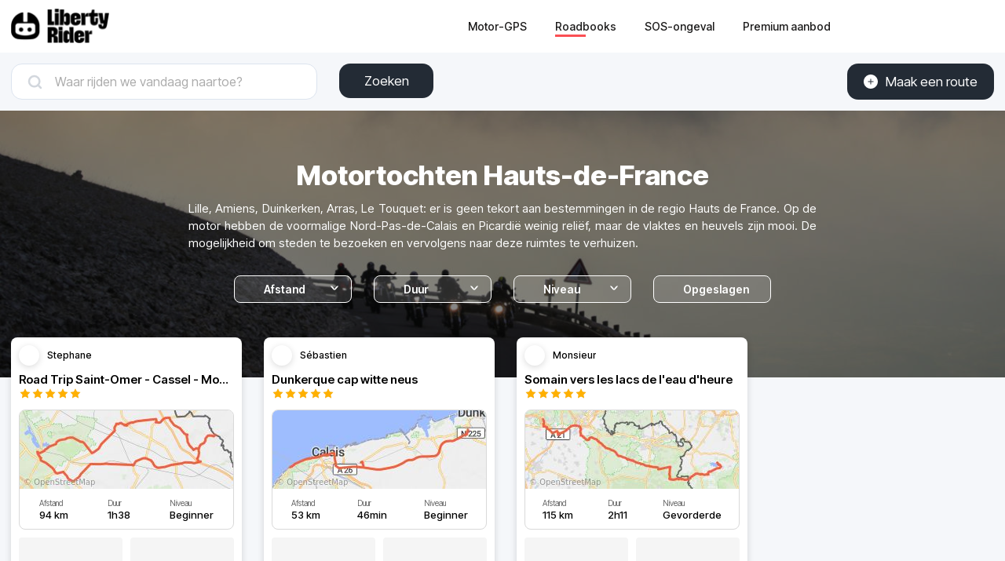

--- FILE ---
content_type: text/html; charset=utf-8
request_url: https://liberty-rider.com/nl/roadbooks/hauts-de-france?page=2
body_size: 49635
content:
<!DOCTYPE html><html lang="nl"><head><meta charSet="utf-8"/><meta name="viewport" content="width=device-width, initial-scale=1"/><link rel="preload" as="image" imageSrcSet="/_next/static/media/logo-without-text.18845bff.svg#48 1x, /_next/static/media/logo-without-text.18845bff.svg#96 2x"/><link rel="preload" as="image" imageSrcSet="/_next/image/?url=%2F_next%2Fstatic%2Fmedia%2Flogo-with-text.365fc9dd.webp&amp;w=128&amp;q=90 1x, /_next/image/?url=%2F_next%2Fstatic%2Fmedia%2Flogo-with-text.365fc9dd.webp&amp;w=256&amp;q=90 2x"/><link rel="preload" as="image" href="https://liberty-rider.net/cdn-cgi/image/f=auto,anim=false,fit=cover,dpr=1,h=22,w=22/https%3A%2F%2Fgraph.facebook.com%2F1817012195167988%2Fpicture%3Ftype%3Dlarge"/><link rel="preload" as="image" href="https://liberty-rider.net/cdn-cgi/image/f=auto,anim=false,fit=cover,dpr=1,h=22,w=22/https%3A%2F%2Fgraph.facebook.com%2F4880564378626198%2Fpicture%3Ftype%3Dlarge"/><link rel="preload" as="image" href="https://liberty-rider.net/cdn-cgi/image/f=auto,anim=false,fit=cover,dpr=1,h=22,w=22/https%3A%2F%2Flh3.googleusercontent.com%2Fa%2FAATXAJyUk6qEfMA2j9wFewJZ1_GXzpb4H-l4_XmPsQcP%3Ds96-c"/><link rel="preload" as="image" href="https://liberty-rider.net/cdn-cgi/image/f=auto,anim=false,fit=cover,dpr=1,h=22,w=22/https%3A%2F%2Fliberty-rider.com%2Froadbook-react%2Fauthors%2Fauthor-liberty.webp"/><link rel="stylesheet" href="/_next/static/css/3a1f2d3844bf1c34.css" data-precedence="next"/><link rel="stylesheet" href="/_next/static/css/3c85f1a418dd1fd1.css" data-precedence="next"/><link rel="preload" as="script" fetchPriority="low" href="/_next/static/chunks/webpack-6dc83a205836dc19.js"/><script src="/_next/static/chunks/4bd1b696-a2a5811a6484086a.js" async=""></script><script src="/_next/static/chunks/726-92e55a19ab0c76f7.js" async=""></script><script src="/_next/static/chunks/main-app-589e01f6250ceedc.js" async=""></script><script src="/_next/static/chunks/84c12632-e4da187683994431.js" async=""></script><script src="/_next/static/chunks/4987-bda165820641d158.js" async=""></script><script src="/_next/static/chunks/448-ea95f14d7fb7deac.js" async=""></script><script src="/_next/static/chunks/6766-0f4481fff108d72e.js" async=""></script><script src="/_next/static/chunks/8536-eba2b8e723fc0938.js" async=""></script><script src="/_next/static/chunks/7732-665b3f293c46d9f7.js" async=""></script><script src="/_next/static/chunks/1834-e10b5ac4688ac2a1.js" async=""></script><script src="/_next/static/chunks/9694-b7b9cb3ea0f93387.js" async=""></script><script src="/_next/static/chunks/5627-738a1395ea9e0ae9.js" async=""></script><script src="/_next/static/chunks/5171-1be0fb08d8abd639.js" async=""></script><script src="/_next/static/chunks/5799-a61d34a48a939b17.js" async=""></script><script src="/_next/static/chunks/7890-6a461db93f39a9cf.js" async=""></script><script src="/_next/static/chunks/9562-a1a2d20329bef21a.js" async=""></script><script src="/_next/static/chunks/app/%5Blocale%5D/(roadbook)/layout-50c3f65282f9e5cd.js" async=""></script><script src="/_next/static/chunks/429-2bd5c874f06920ce.js" async=""></script><script src="/_next/static/chunks/app/%5Blocale%5D/(roadbook)/error-a2cf67241c7a03d6.js" async=""></script><script src="/_next/static/chunks/app/%5Blocale%5D/(roadbook)/(footer)/roadbooks/not-found-dfedd7d449fe9e51.js" async=""></script><script src="/_next/static/chunks/519-a003c13c6b777682.js" async=""></script><script src="/_next/static/chunks/app/%5Blocale%5D/(roadbook)/(footer)/roadbooks/(with-search-layout)/layout-0f3aa523a30e4c20.js" async=""></script><script src="/_next/static/chunks/4223-271242144908b944.js" async=""></script><script src="/_next/static/chunks/7504-926d9f1961e3b881.js" async=""></script><script src="/_next/static/chunks/app/global-error-576b15c024a6743d.js" async=""></script><script src="/_next/static/chunks/5254-167efcd42c287881.js" async=""></script><script src="/_next/static/chunks/8452-9ecdd3341cd568c1.js" async=""></script><script src="/_next/static/chunks/767-3392edbe3736168e.js" async=""></script><script src="/_next/static/chunks/app/%5Blocale%5D/(roadbook)/(footer)/roadbooks/(with-search-layout)/%5B...slugs%5D/page-fc53f2f55b73b48d.js" async=""></script><script src="/_next/static/chunks/984-e900106fc4e627dc.js" async=""></script><script src="/_next/static/chunks/app/%5Blocale%5D/layout-ac81e1d881b68520.js" async=""></script><script src="/_next/static/chunks/app/%5Blocale%5D/(roadbook)/(footer)/layout-15d2a48285c0d39e.js" async=""></script><script src="/_next/static/chunks/app/%5Blocale%5D/error-0629521471c9bd46.js" async=""></script><script src="/_next/static/chunks/app/%5Blocale%5D/not-found-20896b7b26c40faa.js" async=""></script><meta name="next-size-adjust" content=""/><meta name="theme-color" content="#ff6259"/><title>Motortour in Hauts-de-France: het noorden van Frankrijk op gemotoriseerde tweewielers</title><meta name="description" content="Bezoek de regio Hauts-de-France op twee wielen, kies de rit die u wilt!"/><meta name="robots" content="index, follow"/><link rel="canonical" href="https://liberty-rider.com/nl/roadbooks/hauts-de-france"/><link rel="alternate" hrefLang="fr" href="https://liberty-rider.com/fr/roadbooks/hauts-de-france"/><meta property="og:title" content="Motortour in Hauts-de-France: het noorden van Frankrijk op gemotoriseerde tweewielers"/><meta property="og:description" content="Bezoek de regio Hauts-de-France op twee wielen, kies de rit die u wilt!"/><meta property="og:url" content="https://liberty-rider.com/nl/roadbooks/hauts-de-france"/><meta property="og:locale" content="nl"/><meta property="og:image:width" content="272"/><meta property="og:image:height" content="185"/><meta property="og:image" content="https://tiles.liberty-rider.com/styles/osm-liberty-curvature/static/auto/272x185.jpg?maxzoom=17&amp;linejoin=round&amp;linecap=round&amp;language=nl&amp;path=stroke%3A%23f4603e%7Cwidth%3A3%7Cenc%3Aa%60wtHyswLeUqfAyOeUqEgSwXqp%40iYynBiCoDkOaCoQcg%40iFwb%40wFiqAuIkTyDgm%40%5B%7Bu%40bn%40ijCVo%5CxH%7DVjoB%7BiC_Ha%5Due%40cuAgr%40sm%40_nCobFkDaC_XlDmHkAo%5D_%5CoHo%40%7EBmKcCyQrBiDaJq%5EXcOzGuN%7CC%7BR%7EIiT%7BEuJdGaIrAsK%7DB_HiJ%7B%40uCyEmA%7BSsGcN%5CkK%7BDkQJmQhBwBuN%7Dy%40oWcwI%7CUqFjLlJm%40kPvCoe%40qBkVy%5Cke%40iPck%40sBeiApYsLnu%40eaAn%60%40_cBby%40ojA%60Jk%5EAwRtCqApItIvE%5Cnb%40yLdJh%40%7ENqE%7E%60%40c%5Cnh%40_%7D%40rGcC_Rgq%40zFml%40sQqDkZoVkR%7D%7B%40c%5B%7BVkRZy%5Ewg%40aBkVf%40%7Dc%40tGkh%40iPk%5ChP%7CZ_Hzd%40v%40f_An%5Efh%40lTL%60XdUdSl%7B%40%7EJdLvQ%60LxWxGxd%40oGxHbE%7CPbBdXlNtA%7CGjd%40_XsBw%60%40xA%7C%40xOfhBgFd_Am%40bbBhJxw%40bPfxDpS%60aBtHbnBgCla%40iHrXiOpU_U%7CNyZr%60%40gXr%7EAl%40pk%40j_%40zvB%7EEnIfb%40l%5EbBlGwD%7EQiHvlKeCrf%40dEfqB%7B%40tbDllBnfDb%5DlZ%7Cq%40vgBw%5B%60tA__%40fX%7DOp%5BaBCkQzZmE%7EAlOtaBg%40nUqE%7CMwc%40x%60%40%7DObYst%40vjBsWjrAuOdGuI%7DHuBbIuf%40%7Ck%40eWzFrA%7DD%7CI_DcAwIyBp%40"/><meta property="og:image" content="https://liberty-rider.com/_next/static/media/og-image-default.fb214b8b.jpg"/><meta property="og:type" content="website"/><meta name="twitter:card" content="summary_large_image"/><meta name="twitter:site" content="@_LibertyRider_"/><meta name="twitter:site:id" content="3700636996"/><meta name="twitter:title" content="Motortour in Hauts-de-France: het noorden van Frankrijk op gemotoriseerde tweewielers"/><meta name="twitter:description" content="Bezoek de regio Hauts-de-France op twee wielen, kies de rit die u wilt!"/><meta name="twitter:image:width" content="272"/><meta name="twitter:image:height" content="185"/><meta name="twitter:image" content="https://tiles.liberty-rider.com/styles/osm-liberty-curvature/static/auto/272x185.jpg?maxzoom=17&amp;linejoin=round&amp;linecap=round&amp;language=nl&amp;path=stroke%3A%23f4603e%7Cwidth%3A3%7Cenc%3Aa%60wtHyswLeUqfAyOeUqEgSwXqp%40iYynBiCoDkOaCoQcg%40iFwb%40wFiqAuIkTyDgm%40%5B%7Bu%40bn%40ijCVo%5CxH%7DVjoB%7BiC_Ha%5Due%40cuAgr%40sm%40_nCobFkDaC_XlDmHkAo%5D_%5CoHo%40%7EBmKcCyQrBiDaJq%5EXcOzGuN%7CC%7BR%7EIiT%7BEuJdGaIrAsK%7DB_HiJ%7B%40uCyEmA%7BSsGcN%5CkK%7BDkQJmQhBwBuN%7Dy%40oWcwI%7CUqFjLlJm%40kPvCoe%40qBkVy%5Cke%40iPck%40sBeiApYsLnu%40eaAn%60%40_cBby%40ojA%60Jk%5EAwRtCqApItIvE%5Cnb%40yLdJh%40%7ENqE%7E%60%40c%5Cnh%40_%7D%40rGcC_Rgq%40zFml%40sQqDkZoVkR%7D%7B%40c%5B%7BVkRZy%5Ewg%40aBkVf%40%7Dc%40tGkh%40iPk%5ChP%7CZ_Hzd%40v%40f_An%5Efh%40lTL%60XdUdSl%7B%40%7EJdLvQ%60LxWxGxd%40oGxHbE%7CPbBdXlNtA%7CGjd%40_XsBw%60%40xA%7C%40xOfhBgFd_Am%40bbBhJxw%40bPfxDpS%60aBtHbnBgCla%40iHrXiOpU_U%7CNyZr%60%40gXr%7EAl%40pk%40j_%40zvB%7EEnIfb%40l%5EbBlGwD%7EQiHvlKeCrf%40dEfqB%7B%40tbDllBnfDb%5DlZ%7Cq%40vgBw%5B%60tA__%40fX%7DOp%5BaBCkQzZmE%7EAlOtaBg%40nUqE%7CMwc%40x%60%40%7DObYst%40vjBsWjrAuOdGuI%7DHuBbIuf%40%7Ck%40eWzFrA%7DD%7CI_DcAwIyBp%40"/><meta name="twitter:image" content="https://liberty-rider.com/_next/static/media/og-image-default.fb214b8b.jpg"/><link rel="icon" href="/favicon.ico" type="image/x-icon" sizes="32x32"/><script src="/_next/static/chunks/polyfills-42372ed130431b0a.js" noModule=""></script><style data-styled="" data-styled-version="6.1.19">.jAYOQZ{display:inline-flex;align-items:center;justify-content:center;user-select:none;padding:1rem 1.5rem;min-width:120px;background:#232B35;border-radius:1rem;border:transparent;font-weight:400;font-size:1.2rem;line-height:100%;text-align:center;color:#fff;cursor:pointer;transition:all 0.2s ease;}/*!sc*/
.jAYOQZ[disabled]{opacity:0.3;cursor:default;}/*!sc*/
.jAYOQZ:hover:not([disabled]){background:#1c222a;border:transparent;}/*!sc*/
.jAYOQZ:active:not([disabled]){opacity:0.7;}/*!sc*/
.jAYOQZ:focus:not([disabled]):not(:active){outline:none;box-shadow:0 0 0 3px #232b3533;}/*!sc*/
data-styled.g4[id="sc-f4ae03fb-0"]{content:"jAYOQZ,"}/*!sc*/
.eZDhfg{display:inline-flex;align-items:center;justify-content:center;user-select:none;padding:1rem 1.5rem;min-width:120px;background:#232B35;border-radius:1rem;border:transparent;font-weight:400;font-size:1.2rem;line-height:100%;text-align:center;color:#fff;cursor:pointer;transition:all 0.2s ease;}/*!sc*/
.eZDhfg[disabled]{opacity:0.3;cursor:default;}/*!sc*/
.eZDhfg:hover:not([disabled]){background:#1c222a;border:transparent;}/*!sc*/
.eZDhfg:active:not([disabled]){opacity:0.7;}/*!sc*/
.eZDhfg:focus:not([disabled]):not(:active){outline:none;box-shadow:0 0 0 3px #232b3533;}/*!sc*/
data-styled.g5[id="sc-f4ae03fb-1"]{content:"eZDhfg,"}/*!sc*/
.iXboCN{border-radius:50%;overflow:hidden;object-fit:cover;flex:none;box-shadow:0 2px 8px 0 rgb(0 0 0 / 15%);border:2px solid white;background-color:white;}/*!sc*/
@media (max-width:1023px){.iXboCN{max-width:100%;max-height:100%;}}/*!sc*/
data-styled.g58[id="sc-ac942082-0"]{content:"iXboCN,"}/*!sc*/
.bMKOHy{height:100%;background:transparent;border:none;display:flex;align-items:center;}/*!sc*/
data-styled.g74[id="sc-391268ad-0"]{content:"bMKOHy,"}/*!sc*/
.jMuENj{height:32px;width:40px;}/*!sc*/
.jMuENj div{position:absolute;height:3px;background:gray;opacity:1;margin-left:5px;margin-right:5px;width:30px;transform-origin:left center;transform:rotate(0deg);transition:0.25s ease-in-out;}/*!sc*/
data-styled.g75[id="sc-391268ad-1"]{content:"jMuENj,"}/*!sc*/
.dDYwak{margin-top:3.5px;transform:rotate(45deg);margin-left:9px;}/*!sc*/
data-styled.g76[id="sc-391268ad-2"]{content:"dDYwak,"}/*!sc*/
.gtzdNK{margin-top:14px;width:0%;opacity:0;}/*!sc*/
data-styled.g77[id="sc-391268ad-3"]{content:"gtzdNK,"}/*!sc*/
.eGxvjq{margin-top:24.5px;transform:rotate(-45deg);margin-left:9px;}/*!sc*/
data-styled.g78[id="sc-391268ad-4"]{content:"eGxvjq,"}/*!sc*/
.itlwob{width:190px;}/*!sc*/
data-styled.g79[id="sc-f715734a-0"]{content:"itlwob,"}/*!sc*/
@media (min-width:992px){.fFGhNV{display:none!important;}}/*!sc*/
data-styled.g82[id="sc-918ecb98-0"]{content:"fFGhNV,"}/*!sc*/
@media (min-width:992px){.fykIik{display:none!important;}}/*!sc*/
data-styled.g83[id="sc-918ecb98-1"]{content:"fykIik,"}/*!sc*/
@media (max-width:991px){.dHVgZy{display:none!important;}}/*!sc*/
data-styled.g84[id="sc-918ecb98-2"]{content:"dHVgZy,"}/*!sc*/
.gWwnMI{max-width:1290px;margin:0 auto;font-weight:500;}/*!sc*/
data-styled.g85[id="sc-918ecb98-3"]{content:"gWwnMI,"}/*!sc*/
.jLPaEF{height:67px;padding:0 1rem;display:flex;align-items:stretch;}/*!sc*/
.jLPaEF>*{display:flex;align-items:center;}/*!sc*/
data-styled.g86[id="sc-918ecb98-4"]{content:"jLPaEF,"}/*!sc*/
.jBhRpP{flex:1;}/*!sc*/
.jBhRpP a{display:inline-block;padding:10px 0;}/*!sc*/
data-styled.g87[id="sc-918ecb98-5"]{content:"jBhRpP,"}/*!sc*/
.cgblcz{font-size:14px;padding:10px 0;color:#1a1919;margin:0 5px;padding:0 13px;}/*!sc*/
@media (max-width:991px){.cgblcz{display:none!important;}}/*!sc*/
.cgblcz:hover{color:#ff6158;}/*!sc*/
data-styled.g89[id="sc-918ecb98-7"]{content:"cgblcz,"}/*!sc*/
.jnOYXm{font-size:14px;padding:10px 0;text-align:center;}/*!sc*/
@media (min-width:992px){.jnOYXm{text-align:right;}}/*!sc*/
data-styled.g90[id="sc-918ecb98-8"]{content:"jnOYXm,"}/*!sc*/
.hPrPKA{position:relative;}/*!sc*/
data-styled.g91[id="sc-918ecb98-9"]{content:"hPrPKA,"}/*!sc*/
.hQCIIs{height:3px;width:50%;background:#fb4f54;margin-top:3px;position:absolute;}/*!sc*/
data-styled.g92[id="sc-918ecb98-10"]{content:"hQCIIs,"}/*!sc*/
.fhJwsj{display:inline-flex;align-items:center;}/*!sc*/
data-styled.g95[id="sc-1b749530-0"]{content:"fhJwsj,"}/*!sc*/
.gTzmAQ{border-radius:4px;padding:7px 5px 7px 0;margin:0 5px;background-color:#1a1919;border-color:#1a1919;color:white;font-size:17px;}/*!sc*/
data-styled.g96[id="sc-1b749530-1"]{content:"gTzmAQ,"}/*!sc*/
:root{--toastify-color-success:#00BD9D!important;--toastify-color-error:#F45F63!important;--font-weight-medium:500;--font-weight-bold:600;--font-weight-extrabold:800;--page-side-padding:1rem;--scroll-to-top-margin:30px;}/*!sc*/
textarea{font-family:inherit;}/*!sc*/
html,body,div,span,applet,object,iframe,h1,h2,h3,h4,h5,h6,p,blockquote,pre,a,abbr,acronym,address,big,cite,code,del,dfn,em,img,ins,kbd,q,s,samp,small,strike,strong,sub,sup,tt,var,b,u,i,center,dl,dt,dd,ol,ul,li,fieldset,form,label,legend,table,caption,tbody,tfoot,thead,tr,th,td,article,aside,canvas,details,embed,figure,figcaption,footer,header,hgroup,menu,nav,output,ruby,section,summary,time,mark,audio,video,button,input{margin:0;padding:0;border:0;font-size:100%;font:inherit;vertical-align:baseline;}/*!sc*/
article,aside,details,figcaption,figure,footer,header,hgroup,menu,nav,section{display:block;}/*!sc*/
html{box-sizing:border-box;}/*!sc*/
main{padding-bottom:var(--scroll-to-top-margin);background-color:#f5f7fa;}/*!sc*/
*{box-sizing:inherit;}/*!sc*/
body{line-height:1;background:#ffffff;}/*!sc*/
ol,ul{list-style:none;}/*!sc*/
table{border-collapse:collapse;border-spacing:0;}/*!sc*/
button{cursor:pointer;background:none;}/*!sc*/
button,select{color:inherit;}/*!sc*/
a{text-decoration:none;}/*!sc*/
input:-webkit-autofill,input:-webkit-autofill:hover,input:-webkit-autofill:focus,input:-webkit-autofill:active{transition:background-color 5000000s ease-in-out 0s;}/*!sc*/
data-styled.g116[id="sc-global-llzNUb1"]{content:"sc-global-llzNUb1,"}/*!sc*/
html{font-size:14px;}/*!sc*/
data-styled.g219[id="sc-global-kgQgNJ1"]{content:"sc-global-kgQgNJ1,"}/*!sc*/
.bbfPpR{font-size:18px;font-weight:700;margin-bottom:14px;}/*!sc*/
data-styled.g220[id="sc-36056769-0"]{content:"bbfPpR,"}/*!sc*/
.hXmQNh{display:block;margin-bottom:19px;font-size:14px;}/*!sc*/
.hXmQNh,.hXmQNh:hover{font-weight:500;color:#ddd;}/*!sc*/
.hXmQNh:hover{text-decoration:underline;}/*!sc*/
data-styled.g221[id="sc-36056769-1"]{content:"hXmQNh,"}/*!sc*/
.jKexrc{max-width:33%;color:white;}/*!sc*/
data-styled.g222[id="sc-36056769-2"]{content:"jKexrc,"}/*!sc*/
.lehSAb{display:inline-block;font-weight:500;color:#ddd;padding:0 5px;min-width:48px;line-height:48px;}/*!sc*/
.lehSAb:hover{text-decoration:underline;color:#ddd;}/*!sc*/
data-styled.g223[id="sc-faf2f67b-0"]{content:"lehSAb,"}/*!sc*/
.cCbqrH{margin-top:60px;background:#1a1919;width:100%;}/*!sc*/
data-styled.g224[id="sc-aa5b0d73-0"]{content:"cCbqrH,"}/*!sc*/
@media (max-width:1023px){.gCJFId{min-height:277px;padding:2rem;}}/*!sc*/
@media (min-width:1024px){.gCJFId{max-width:1440px;display:flex;margin:0 auto;padding:4rem 0;}}/*!sc*/
data-styled.g225[id="sc-aa5b0d73-1"]{content:"gCJFId,"}/*!sc*/
.lddgSM{display:flex;}/*!sc*/
@media (max-width:1023px){.lddgSM{justify-content:center;flex-wrap:wrap;margin-top:2rem;margin-bottom:2rem;}}/*!sc*/
@media (min-width:621px) and (max-width:1023px){.lddgSM{margin-top:4rem;margin-bottom:4rem;}}/*!sc*/
@media (min-width:1024px){.lddgSM{flex-direction:column;font-size:17px;font-weight:600;}}/*!sc*/
data-styled.g226[id="sc-aa5b0d73-2"]{content:"lddgSM,"}/*!sc*/
@media (min-width:1024px){.idiOoD{width:75%;display:flex;justify-content:space-evenly;padding:2rem 2rem;}}/*!sc*/
@media (max-width:1023px){.idiOoD{display:none;}}/*!sc*/
data-styled.g227[id="sc-aa5b0d73-3"]{content:"idiOoD,"}/*!sc*/
@media (min-width:1024px){.LZLHN{width:25%;padding:2rem 2rem;}}/*!sc*/
data-styled.g228[id="sc-aa5b0d73-4"]{content:"LZLHN,"}/*!sc*/
.ktgOoL{display:flex;}/*!sc*/
@media (max-width:620px){.ktgOoL{justify-content:space-evenly;max-width:50%;margin:0 auto;}}/*!sc*/
@media (min-width:621px) and (max-width:1023px){.ktgOoL{justify-content:space-evenly;max-width:30%;margin:0 auto;}}/*!sc*/
@media (min-width:1024px){.ktgOoL{width:59%;justify-content:space-between;margin-top:5rem;}}/*!sc*/
data-styled.g229[id="sc-aa5b0d73-5"]{content:"ktgOoL,"}/*!sc*/
.dFOidP{color:white;}/*!sc*/
@media (min-width:1024px){.dFOidP{width:100%;font-size:13px;font-weight:500;line-height:1.25;margin-top:4rem;}}/*!sc*/
@media (min-width:621px) and (max-width:1023px){.dFOidP{display:flex;justify-content:space-evenly;margin-top:3rem;}}/*!sc*/
@media (max-width:620px){.dFOidP{display:flex;justify-content:space-evenly;margin-top:2rem;}}/*!sc*/
data-styled.g230[id="sc-aa5b0d73-6"]{content:"dFOidP,"}/*!sc*/
.cgVJDt{position:relative;display:inline-flex;width:80px;height:16px;}/*!sc*/
.cgVJDt:before,.cgVJDt:after{content:"";display:inline-block;width:100%;height:100%;position:absolute;left:0;background-repeat:repeat-x;background-size:16px 16px;pointer-events:none;}/*!sc*/
.cgVJDt:before{background-image:url('data:image/svg+xml;utf8,%3Csvg width="22" height="22" fill="none" xmlns="http://www.w3.org/2000/svg">%3Cpath fill-rule="evenodd" clip-rule="evenodd" d="M11 15.652l-5.562 2.876 1.062-6.09L2 8.123l6.219-.889L11 1.694l2.781 5.541L20 8.124l-4.5 4.313 1.062 6.091L11 15.652z" fill="%23D9D9D9"/>%3C/svg>');}/*!sc*/
.cgVJDt:after{background-image:url('data:image/svg+xml;utf8,%3Csvg width="22" height="22" fill="none" xmlns="http://www.w3.org/2000/svg">%3Cpath fill-rule="evenodd" clip-rule="evenodd" d="M11 15.652l-5.562 2.876 1.062-6.09L2 8.123l6.219-.889L11 1.694l2.781 5.541L20 8.124l-4.5 4.313 1.062 6.091L11 15.652z" fill="%23FFB000"/>%3C/svg>');width:100%;}/*!sc*/
.iYjdQN{position:relative;display:inline-flex;width:80px;height:16px;}/*!sc*/
.iYjdQN:before,.iYjdQN:after{content:"";display:inline-block;width:100%;height:100%;position:absolute;left:0;background-repeat:repeat-x;background-size:16px 16px;pointer-events:none;}/*!sc*/
.iYjdQN:before{background-image:url('data:image/svg+xml;utf8,%3Csvg width="22" height="22" fill="none" xmlns="http://www.w3.org/2000/svg">%3Cpath fill-rule="evenodd" clip-rule="evenodd" d="M11 15.652l-5.562 2.876 1.062-6.09L2 8.123l6.219-.889L11 1.694l2.781 5.541L20 8.124l-4.5 4.313 1.062 6.091L11 15.652z" fill="%23D9D9D9"/>%3C/svg>');}/*!sc*/
.iYjdQN:after{background-image:url('data:image/svg+xml;utf8,%3Csvg width="22" height="22" fill="none" xmlns="http://www.w3.org/2000/svg">%3Cpath fill-rule="evenodd" clip-rule="evenodd" d="M11 15.652l-5.562 2.876 1.062-6.09L2 8.123l6.219-.889L11 1.694l2.781 5.541L20 8.124l-4.5 4.313 1.062 6.091L11 15.652z" fill="%23FFB000"/>%3C/svg>');width:90%;}/*!sc*/
.iYjdQM{position:relative;display:inline-flex;width:80px;height:16px;}/*!sc*/
.iYjdQM:before,.iYjdQM:after{content:"";display:inline-block;width:100%;height:100%;position:absolute;left:0;background-repeat:repeat-x;background-size:16px 16px;pointer-events:none;}/*!sc*/
.iYjdQM:before{background-image:url('data:image/svg+xml;utf8,%3Csvg width="22" height="22" fill="none" xmlns="http://www.w3.org/2000/svg">%3Cpath fill-rule="evenodd" clip-rule="evenodd" d="M11 15.652l-5.562 2.876 1.062-6.09L2 8.123l6.219-.889L11 1.694l2.781 5.541L20 8.124l-4.5 4.313 1.062 6.091L11 15.652z" fill="%23D9D9D9"/>%3C/svg>');}/*!sc*/
.iYjdQM:after{background-image:url('data:image/svg+xml;utf8,%3Csvg width="22" height="22" fill="none" xmlns="http://www.w3.org/2000/svg">%3Cpath fill-rule="evenodd" clip-rule="evenodd" d="M11 15.652l-5.562 2.876 1.062-6.09L2 8.123l6.219-.889L11 1.694l2.781 5.541L20 8.124l-4.5 4.313 1.062 6.091L11 15.652z" fill="%23FFB000"/>%3C/svg>');width:80%;}/*!sc*/
data-styled.g308[id="sc-4cf14934-0"]{content:"cgVJDt,iYjdQN,iYjdQM,"}/*!sc*/
.kRcYLb{display:flex;justify-content:space-around;margin:10px 0;}/*!sc*/
data-styled.g387[id="sc-8ed01ea8-0"]{content:"kRcYLb,"}/*!sc*/
.iGmLll{font-size:10px;line-height:1.6;color:#666666;}/*!sc*/
data-styled.g388[id="sc-8ed01ea8-1"]{content:"iGmLll,"}/*!sc*/
.loORxD{font-weight:var(--font-weight-medium);line-height:1.2;font-size:13px;}/*!sc*/
data-styled.g389[id="sc-8ed01ea8-2"]{content:"loORxD,"}/*!sc*/
.HcIts{margin-top:10px;display:flex;}/*!sc*/
data-styled.g390[id="sc-246de9f6-0"]{content:"HcIts,"}/*!sc*/
.UoRJF{border-radius:4px;overflow:hidden;box-sizing:border-box;object-fit:cover;margin-right:10px;background-color:#f5f5f5;}/*!sc*/
.jmoZvE{border-radius:4px;overflow:hidden;box-sizing:border-box;object-fit:cover;margin-right:0;background-color:#f5f5f5;}/*!sc*/
data-styled.g391[id="sc-246de9f6-1"]{content:"UoRJF,jmoZvE,"}/*!sc*/
.cDyZke{display:flex;align-items:center;margin-bottom:10px;}/*!sc*/
data-styled.g392[id="sc-e544066b-0"]{content:"cDyZke,"}/*!sc*/
.fFNrFS{font-size:12px;font-weight:var(--font-weight-medium);line-height:1.2;text-overflow:ellipsis;overflow:hidden;white-space:nowrap;margin-left:10px;}/*!sc*/
data-styled.g393[id="sc-e544066b-1"]{content:"fFNrFS,"}/*!sc*/
.kkIoOz{display:block;cursor:pointer;border-radius:8px;color:#000000;background-color:#ffffff!important;box-shadow:0 2px 8px 0 rgba(0,0,0,0.15);padding:10px;width:294px;box-sizing:border-box;margin:var(--page-side-padding);}/*!sc*/
@media (max-width:424px){.kkIoOz{margin-right:0;}}/*!sc*/
.kkIoOz:hover>*{opacity:0.9;}/*!sc*/
.kkIoOz:active>*{opacity:0.7;}/*!sc*/
data-styled.g395[id="sc-6dcca701-0"]{content:"kkIoOz,"}/*!sc*/
.fzBaaF{font-size:15px;font-weight:var(--font-weight-bold);height:18px;text-overflow:ellipsis;overflow:hidden;white-space:nowrap;}/*!sc*/
data-styled.g396[id="sc-6dcca701-1"]{content:"fzBaaF,"}/*!sc*/
.dNeGpD{margin-top:10px;border:1px solid rgb(217,217,217);border-radius:8px;overflow:hidden;}/*!sc*/
data-styled.g397[id="sc-6dcca701-2"]{content:"dNeGpD,"}/*!sc*/
.lcJqOE{display:block;object-fit:cover;background-color:#f5f5f5;}/*!sc*/
data-styled.g398[id="sc-6dcca701-3"]{content:"lcJqOE,"}/*!sc*/
.iIpa-DQ{display:flex;align-items:center;border-radius:8px;cursor:pointer;height:35px;border:solid 1px #fff;color:#fff;background-color:#ffffff22;}/*!sc*/
data-styled.g488[id="sc-b9307fc7-0"]{content:"iIpa-DQ,"}/*!sc*/
.repHf{margin-left:11px;font-size:14px;font-weight:600;}/*!sc*/
data-styled.g489[id="sc-b9307fc7-1"]{content:"repHf,"}/*!sc*/
.fApCHA{visibility:hidden;margin-left:11px;}/*!sc*/
data-styled.g490[id="sc-b9307fc7-2"]{content:"fApCHA,"}/*!sc*/
.jUoipN{display:flex;align-items:center;cursor:pointer;color:#fff;padding:1em;}/*!sc*/
data-styled.g500[id="sc-c64cd78d-0"]{content:"jUoipN,"}/*!sc*/
.dakIya{font-size:15px;font-weight:600;margin-left:8px;}/*!sc*/
data-styled.g501[id="sc-c64cd78d-1"]{content:"dakIya,"}/*!sc*/
.hIVCPU{width:100%;position:relative;}/*!sc*/
data-styled.g505[id="sc-253efc56-0"]{content:"hIVCPU,"}/*!sc*/
.hVdffk{cursor:pointer;display:flex;align-items:center;height:35px;border-radius:8px;border:solid 1px #fff;color:#fff;background-color:#ffffff22;}/*!sc*/
data-styled.g506[id="sc-253efc56-1"]{content:"hVdffk,"}/*!sc*/
.bKUVZu{font-size:14px;font-weight:600;margin-left:11px;}/*!sc*/
data-styled.g507[id="sc-253efc56-2"]{content:"bKUVZu,"}/*!sc*/
.dGVYXX{visibility:hidden;margin-left:11px;}/*!sc*/
data-styled.g508[id="sc-253efc56-3"]{content:"dGVYXX,"}/*!sc*/
.dWqfbp{margin:0 15px 4px auto;transform:rotate(180deg) translateY(-0.25rem);}/*!sc*/
data-styled.g509[id="sc-253efc56-4"]{content:"dWqfbp,"}/*!sc*/
.djSxKM{display:flex;margin-bottom:44px;max-width:1290px;margin:0 auto;padding:1em var(--page-side-padding);}/*!sc*/
@media (max-width:1023px){.djSxKM{display:none!important;}}/*!sc*/
data-styled.g510[id="sc-939c202e-0"]{content:"djSxKM,"}/*!sc*/
.izxgnt{width:150px;margin-right:2rem;margin-right:2rem;}/*!sc*/
.bzabXR{width:150px;margin-right:2rem;margin-right:0;}/*!sc*/
data-styled.g511[id="sc-939c202e-1"]{content:"izxgnt,bzabXR,"}/*!sc*/
.odGDz{display:flex;justify-content:center;padding:0 var(--page-side-padding);}/*!sc*/
@media (min-width:1024px){.odGDz{display:none!important;}}/*!sc*/
data-styled.g512[id="sc-939c202e-2"]{content:"odGDz,"}/*!sc*/
@media (max-width:991px){.jrHfTX{display:none;}}/*!sc*/
data-styled.g513[id="sc-94d32e95-0"]{content:"jrHfTX,"}/*!sc*/
@media (min-width:992px){.kILiVn{display:none;}}/*!sc*/
data-styled.g514[id="sc-94d32e95-1"]{content:"kILiVn,"}/*!sc*/
.dfXzIq{color:#fa455c;opacity:1;margin-right:32px;}/*!sc*/
.dfXzIq:hover{color:#1e70bf;}/*!sc*/
.hEBOLV{color:#fa455c;opacity:1;margin-left:32px;}/*!sc*/
.hEBOLV:hover{color:#1e70bf;}/*!sc*/
data-styled.g515[id="sc-94d32e95-2"]{content:"dfXzIq,hEBOLV,"}/*!sc*/
.gHqZzL{display:flex;justify-content:center;align-items:center;margin:2em auto;max-width:1290px;width:100vw;}/*!sc*/
data-styled.g517[id="sc-45341335-0"]{content:"gHqZzL,"}/*!sc*/
.cqSeEF{display:flex;justify-content:center;align-items:center;width:29px;height:29px;border-radius:3px;margin:0 7px;border:2px solid #b3b3b3;color:#b3b3b3;}/*!sc*/
.cqSeEF:hover{border-color:#fa455c;color:#fa455c;}/*!sc*/
.kEZYCz{display:flex;justify-content:center;align-items:center;width:29px;height:29px;border-radius:3px;margin:0 7px;background-image:linear-gradient(219deg, #fb6145, #fa455c);border:inherit;color:white;}/*!sc*/
.kEZYCz:hover{border-color:inherit;color:white;}/*!sc*/
data-styled.g518[id="sc-45341335-1"]{content:"cqSeEF,kEZYCz,"}/*!sc*/
@media (max-width:1023px){.XNPOO{max-width:332px;min-height:360px;margin:0 auto;}}/*!sc*/
@media (min-width:1024px){.XNPOO{max-width:1290px;margin:0 auto;display:flex;flex-wrap:wrap;}}/*!sc*/
data-styled.g519[id="sc-bfdf1c7c-0"]{content:"XNPOO,"}/*!sc*/
.fKwmBc{display:flex;flex-direction:column;align-items:center;color:#fff;text-align:center;font-size:15px;background:url(/_next/static/media/indexpage-background.6fe36d69.jpg) no-repeat center center/cover,#888;background-blend-mode:multiply;margin-bottom:-65px;}/*!sc*/
@media (max-width:1023px){.fKwmBc{padding-top:30px;padding-bottom:50px;}}/*!sc*/
@media (min-width:1024px){.fKwmBc{padding-top:40px;padding-bottom:80px;}}/*!sc*/
data-styled.g520[id="sc-583dd052-0"]{content:"fKwmBc,"}/*!sc*/
.fsaHkI{position:relative;align-items:center;display:flex;flex-direction:column;margin:0 var(--page-side-padding);max-width:100%;}/*!sc*/
@media (min-width:800px){.fsaHkI{max-width:800px;}}/*!sc*/
data-styled.g523[id="sc-583dd052-3"]{content:"fsaHkI,"}/*!sc*/
.khyRZA{width:100%;display:block;}/*!sc*/
data-styled.g524[id="sc-583dd052-4"]{content:"khyRZA,"}/*!sc*/
.buFPJc{margin-top:25px;margin-bottom:1rem;font-weight:var(--font-weight-extrabold);}/*!sc*/
@media (min-width:1024px){.buFPJc{font-size:35px;}}/*!sc*/
@media (max-width:1023px){.buFPJc{font-size:22px;}}/*!sc*/
data-styled.g525[id="sc-583dd052-5"]{content:"buFPJc,"}/*!sc*/
.hFXeOI{font-size:15px;text-align:justify;line-height:1.47;overflow-x:auto;margin-bottom:1em;}/*!sc*/
data-styled.g527[id="sc-583dd052-7"]{content:"hFXeOI,"}/*!sc*/
.dAeSH{margin-right:10px;}/*!sc*/
data-styled.g528[id="sc-d4d63a4d-0"]{content:"dAeSH,"}/*!sc*/
.iTtqiN{position:relative;display:flex;align-items:center;border:1px solid #dce4ef;border-radius:1rem 1rem 1rem 1rem;background:url(/_next/static/media/search.3c8f661d.svg) no-repeat scroll 20px 13px;background-color:#ffffff;padding-left:55px;padding-right:27px;margin-right:2em;z-index:1;}/*!sc*/
@media (min-width:1024px){.iTtqiN{width:390px;}}/*!sc*/
@media (max-width:1023px){.iTtqiN{left:var(--page-side-padding);right:var(--page-side-padding);}}/*!sc*/
data-styled.g529[id="sc-3f96e0a1-0"]{content:"iTtqiN,"}/*!sc*/
.ebbfHU{outline:none;border:none;color:#000000;height:44px;background:transparent;-webkit-appearance:none;appearance:none;}/*!sc*/
.ebbfHU,.ebbfHU::placeholder,.ebbfHU::-webkit-input-placeholder{line-height:44px;font-size:16px;}/*!sc*/
.ebbfHU::placeholder,.ebbfHU::-webkit-input-placeholder{opacity:0.6;}/*!sc*/
@media (min-width:1024px){.ebbfHU{width:300px;}}/*!sc*/
@media (max-width:1023px){.ebbfHU{width:100%;}}/*!sc*/
data-styled.g530[id="sc-3f96e0a1-1"]{content:"ebbfHU,"}/*!sc*/
@media (max-width:1023px){.kuWVid{display:none!important;}}/*!sc*/
data-styled.g535[id="sc-3f96e0a1-6"]{content:"kuWVid,"}/*!sc*/
.eQReLf{display:flex;padding:1rem 0;}/*!sc*/
@media (max-width:1023px){.eQReLf{flex-direction:column;}}/*!sc*/
@media (min-width:1024px){.eQReLf{max-width:1290px;margin:0 auto;padding:1rem var(--page-side-padding);}}/*!sc*/
data-styled.g536[id="sc-9ec8a39c-0"]{content:"eQReLf,"}/*!sc*/
.jPStqn{margin-left:auto;}/*!sc*/
@media (max-width:1023px){.jPStqn{display:none;}}/*!sc*/
data-styled.g537[id="sc-9ec8a39c-1"]{content:"jPStqn,"}/*!sc*/
</style><script>(window[Symbol.for("ApolloSSRDataTransport")] ??= []).push({"rehydrate":{"_R_fivb_":{"data":undefined,"loading":false,"networkStatus":7,"called":false},"_R_b5ubr5usntvivb_":{"data":undefined,"loading":false,"networkStatus":7,"called":false},"_R_lubt5ubr5usntvivb_":{"data":{"roadbookIndexPageBySlug":{"__typename":"RoadbookIndexPage","id":"9a0c3220-d81d-4736-b253-9a8a9ffd3e44","languageCodes":["fr","nl"],"path":"hauts-de-france","name":"Hauts-de-France","pageTitle":"Motortour in Hauts-de-France: het noorden van Frankrijk op gemotoriseerde tweewielers","seoDescription":"Bezoek de regio Hauts-de-France op twee wielen, kies de rit die u wilt!","description":"Lille, Amiens, Duinkerken, Arras, Le Touquet: er is geen tekort aan bestemmingen in de regio Hauts de France. Op de motor hebben de voormalige Nord-Pas-de-Calais en Picardië weinig reliëf, maar de vlaktes en heuvels zijn mooi. De mogelijkheid om steden te bezoeken en vervolgens naar deze ruimtes te verhuizen.","searchRoadbooks":{"__typename":"RoadbookSearchResults","totalCount":741,"roadbooks":[{"__typename":"Roadbook","id":"fded4e64-3f04-4998-836a-4823ce394397","path":"hauts-de-france/2202/road-trip-saint-omer-cassel-mont-des-cats-mont-noir","name":"Road Trip Saint-Omer - Cassel - Mont des cats - Mont noir","distance":94457,"duration":5883,"difficulty":"BEGINNER","visibility":"PUBLIC","mapAbovePictures":"https://tiles.liberty-rider.com/styles/osm-liberty-curvature/static/auto/272x100.jpg?maxzoom=17\u0026linejoin=round\u0026linecap=round\u0026language=nl\u0026path=stroke%3A%23f4603e%7Cwidth%3A3%7Cenc%3Aa%60wtHyswLeUqfAyOeUqEgSwXqp%40iYynBiCoDkOaCoQcg%40iFwb%40wFiqAuIkTyDgm%40%5B%7Bu%40bn%40ijCVo%5CxH%7DVjoB%7BiC_Ha%5Due%40cuAgr%40sm%40_nCobFkDaC_XlDmHkAo%5D_%5CoHo%40%7EBmKcCyQrBiDaJq%5EXcOzGuN%7CC%7BR%7EIiT%7BEuJdGaIrAsK%7DB_HiJ%7B%40uCyEmA%7BSsGcN%5CkK%7BDkQJmQhBwBuN%7Dy%40oWcwI%7CUqFjLlJm%40kPvCoe%40qBkVy%5Cke%40iPck%40sBeiApYsLnu%40eaAn%60%40_cBby%40ojA%60Jk%5EAwRtCqApItIvE%5Cnb%40yLdJh%40%7ENqE%7E%60%40c%5Cnh%40_%7D%40rGcC_Rgq%40zFml%40sQqDkZoVkR%7D%7B%40c%5B%7BVkRZy%5Ewg%40aBkVf%40%7Dc%40tGkh%40iPk%5ChP%7CZ_Hzd%40v%40f_An%5Efh%40lTL%60XdUdSl%7B%40%7EJdLvQ%60LxWxGxd%40oGxHbE%7CPbBdXlNtA%7CGjd%40_XsBw%60%40xA%7C%40xOfhBgFd_Am%40bbBhJxw%40bPfxDpS%60aBtHbnBgCla%40iHrXiOpU_U%7CNyZr%60%40gXr%7EAl%40pk%40j_%40zvB%7EEnIfb%40l%5EbBlGwD%7EQiHvlKeCrf%40dEfqB%7B%40tbDllBnfDb%5DlZ%7Cq%40vgBw%5B%60tA__%40fX%7DOp%5BaBCkQzZmE%7EAlOtaBg%40nUqE%7CMwc%40x%60%40%7DObYst%40vjBsWjrAuOdGuI%7DHuBbIuf%40%7Ck%40eWzFrA%7DD%7CI_DcAwIyBp%40","mapWithoutPictures":"https://tiles.liberty-rider.com/styles/osm-liberty-curvature/static/auto/272x185.jpg?maxzoom=17\u0026linejoin=round\u0026linecap=round\u0026language=nl\u0026path=stroke%3A%23f4603e%7Cwidth%3A3%7Cenc%3Aa%60wtHyswLeUqfAyOeUqEgSwXqp%40iYynBiCoDkOaCoQcg%40iFwb%40wFiqAuIkTyDgm%40%5B%7Bu%40bn%40ijCVo%5CxH%7DVjoB%7BiC_Ha%5Due%40cuAgr%40sm%40_nCobFkDaC_XlDmHkAo%5D_%5CoHo%40%7EBmKcCyQrBiDaJq%5EXcOzGuN%7CC%7BR%7EIiT%7BEuJdGaIrAsK%7DB_HiJ%7B%40uCyEmA%7BSsGcN%5CkK%7BDkQJmQhBwBuN%7Dy%40oWcwI%7CUqFjLlJm%40kPvCoe%40qBkVy%5Cke%40iPck%40sBeiApYsLnu%40eaAn%60%40_cBby%40ojA%60Jk%5EAwRtCqApItIvE%5Cnb%40yLdJh%40%7ENqE%7E%60%40c%5Cnh%40_%7D%40rGcC_Rgq%40zFml%40sQqDkZoVkR%7D%7B%40c%5B%7BVkRZy%5Ewg%40aBkVf%40%7Dc%40tGkh%40iPk%5ChP%7CZ_Hzd%40v%40f_An%5Efh%40lTL%60XdUdSl%7B%40%7EJdLvQ%60LxWxGxd%40oGxHbE%7CPbBdXlNtA%7CGjd%40_XsBw%60%40xA%7C%40xOfhBgFd_Am%40bbBhJxw%40bPfxDpS%60aBtHbnBgCla%40iHrXiOpU_U%7CNyZr%60%40gXr%7EAl%40pk%40j_%40zvB%7EEnIfb%40l%5EbBlGwD%7EQiHvlKeCrf%40dEfqB%7B%40tbDllBnfDb%5DlZ%7Cq%40vgBw%5B%60tA__%40fX%7DOp%5BaBCkQzZmE%7EAlOtaBg%40nUqE%7CMwc%40x%60%40%7DObYst%40vjBsWjrAuOdGuI%7DHuBbIuf%40%7Ck%40eWzFrA%7DD%7CI_DcAwIyBp%40","createdAt":"2022-05-14T15:26:18.854Z","author":{"__typename":"User","id":"6ce9890f-9260-4be7-a962-2d16cb9b30ed","isCertified":false,"profilePictureUrl":"https://liberty-rider.net/cdn-cgi/image/f=auto,anim=false,fit=cover,dpr=1,h=22,w=22/https%3A%2F%2Fgraph.facebook.com%2F1817012195167988%2Fpicture%3Ftype%3Dlarge","firstName":"Stephane"},"userPictures":[{"__typename":"RoadbookPicture","id":"23e006b4-7967-4707-a25b-fa3c64c3bf1e","thumbnailUrl":"https://liberty-rider.net/cdn-cgi/image/f=auto,anim=false,fit=cover,dpr=1,h=75,w=132/https%3A%2F%2Ffirebasestorage.googleapis.com%2Fv0%2Fb%2Fproject-5067638840241668536.appspot.com%2Fo%2Froadbook_pictures%252F23e006b4-7967-4707-a25b-fa3c64c3bf1e%3Falt%3Dmedia%26token%3D33cc99ce-7dae-4abf-93bf-f25c6d8b6f6c"},{"__typename":"RoadbookPicture","id":"fcd37071-3e1c-4eb6-8578-725d5859ae81","thumbnailUrl":"https://liberty-rider.net/cdn-cgi/image/f=auto,anim=false,fit=cover,dpr=1,h=75,w=132/https%3A%2F%2Ffirebasestorage.googleapis.com%2Fv0%2Fb%2Fproject-5067638840241668536.appspot.com%2Fo%2Froadbook_pictures%252Ffcd37071-3e1c-4eb6-8578-725d5859ae81%3Falt%3Dmedia%26token%3D65fd50aa-b830-4655-beba-e355990ee9ba"}],"communityRatings":{"__typename":"RoadbookRatings","globalRating":5}},{"__typename":"Roadbook","id":"da2125b2-4f1e-4e38-9638-8f04934b94aa","path":"hauts-de-france/1280/dunkerque-cap-blanc-nez","name":"Dunkerque cap witte neus","distance":52876,"duration":2815,"difficulty":"BEGINNER","visibility":"PUBLIC","mapAbovePictures":"https://tiles.liberty-rider.com/styles/osm-liberty-curvature/static/auto/272x100.jpg?maxzoom=17\u0026linejoin=round\u0026linecap=round\u0026language=nl\u0026path=stroke%3A%23f4603e%7Cwidth%3A3%7Cenc%3AoyjvHsacMrA_AvD%7B%40Z%7BChBjAbErH%60G%40hCjAfInN%7EAT%5Et%40%7CGiFrEQnAtA%60Fvm%40jAbKfCvMt%5D%60yAzKda%40hFf%5BpLpe%40tCvTz%40%7ELI%60MiAvV%7CCflAtBlTrCrPzE%7CQxDlKhJvRhHrK%7EInJfEdD%60KtFngAf_%40vJ%7EF%7CIpJbG%7EJhCdGhExNbE%7EWlAlYfDxiBRbkCz%40da%40xBd%5CrG%7Ce%40%60GdXvK%7Ca%40%7CCfQvAfOp%40rQ%3Fpc%40%5CtOnDr_%40jE%60UxDrNzThq%40t%5DtdBzLzu%40dH%7Cr%40pXtuE%7EAhf%40d%40%7Ce%40Iz%5D%7B%40%7Eb%40yU%7EdFy%40jIkAfB%7DQbDgf%40xNkInD%7BAAe%40hBzBvE%7CBlJf%40lFOqCgDeQ%5CqCtCkCvk%40oQlF%7D%40zI%60Bv%40%60Ar%40jDw%40bc%40cFf%7EAMzz%40n%40%7El%40zEtgBtA%7E_At%40zQbDl_%40p%40fRb%40xBObH_%60%40%60eAq%40%7CCgCDqMwCsKPss%40jPyYfFoAcCuB%7DAuEc%40_FnBiEpCoPxCuEw%40iFxH%7C%40nDbMlrAfAzBhK%60HmAxJ%5ExAxDpGz%40hFrAnU%7DNrFgAr%40u%40hBx%40%5ClPjhAdBnGBhBZP%60%40pGfBjLAnDn%40z%40jB%7EJ%7EEr_%40%60HvvBjEx%5BfFxaAl%40hTrDv_%40jM%60q%40%7EJzp%40bHfXnIzd%40dArLxGvZjC%7EHpSt%60%40hPnu%40","mapWithoutPictures":"https://tiles.liberty-rider.com/styles/osm-liberty-curvature/static/auto/272x185.jpg?maxzoom=17\u0026linejoin=round\u0026linecap=round\u0026language=nl\u0026path=stroke%3A%23f4603e%7Cwidth%3A3%7Cenc%3AoyjvHsacMrA_AvD%7B%40Z%7BChBjAbErH%60G%40hCjAfInN%7EAT%5Et%40%7CGiFrEQnAtA%60Fvm%40jAbKfCvMt%5D%60yAzKda%40hFf%5BpLpe%40tCvTz%40%7ELI%60MiAvV%7CCflAtBlTrCrPzE%7CQxDlKhJvRhHrK%7EInJfEdD%60KtFngAf_%40vJ%7EF%7CIpJbG%7EJhCdGhExNbE%7EWlAlYfDxiBRbkCz%40da%40xBd%5CrG%7Ce%40%60GdXvK%7Ca%40%7CCfQvAfOp%40rQ%3Fpc%40%5CtOnDr_%40jE%60UxDrNzThq%40t%5DtdBzLzu%40dH%7Cr%40pXtuE%7EAhf%40d%40%7Ce%40Iz%5D%7B%40%7Eb%40yU%7EdFy%40jIkAfB%7DQbDgf%40xNkInD%7BAAe%40hBzBvE%7CBlJf%40lFOqCgDeQ%5CqCtCkCvk%40oQlF%7D%40zI%60Bv%40%60Ar%40jDw%40bc%40cFf%7EAMzz%40n%40%7El%40zEtgBtA%7E_At%40zQbDl_%40p%40fRb%40xBObH_%60%40%60eAq%40%7CCgCDqMwCsKPss%40jPyYfFoAcCuB%7DAuEc%40_FnBiEpCoPxCuEw%40iFxH%7C%40nDbMlrAfAzBhK%60HmAxJ%5ExAxDpGz%40hFrAnU%7DNrFgAr%40u%40hBx%40%5ClPjhAdBnGBhBZP%60%40pGfBjLAnDn%40z%40jB%7EJ%7EEr_%40%60HvvBjEx%5BfFxaAl%40hTrDv_%40jM%60q%40%7EJzp%40bHfXnIzd%40dArLxGvZjC%7EHpSt%60%40hPnu%40","createdAt":"2021-10-10T12:05:25.864Z","author":{"__typename":"User","id":"6cd4da5a-7c5e-4510-9d32-60606223c27c","isCertified":false,"profilePictureUrl":"https://liberty-rider.net/cdn-cgi/image/f=auto,anim=false,fit=cover,dpr=1,h=22,w=22/https%3A%2F%2Fgraph.facebook.com%2F4880564378626198%2Fpicture%3Ftype%3Dlarge","firstName":"Sébastien"},"userPictures":[{"__typename":"RoadbookPicture","id":"02d95333-30b3-4adb-bff3-9d814ba17a9b","thumbnailUrl":"https://liberty-rider.net/cdn-cgi/image/f=auto,anim=false,fit=cover,dpr=1,h=75,w=132/https%3A%2F%2Ffirebasestorage.googleapis.com%2Fv0%2Fb%2Fproject-5067638840241668536.appspot.com%2Fo%2Froadbook_pictures%252F02d95333-30b3-4adb-bff3-9d814ba17a9b%3Falt%3Dmedia%26token%3Dbdb4100f-fbea-4850-93b6-55ad911c06a7"},{"__typename":"RoadbookPicture","id":"2b4ed4ec-c0c8-4a18-8106-f3cd5056a6c7","thumbnailUrl":"https://liberty-rider.net/cdn-cgi/image/f=auto,anim=false,fit=cover,dpr=1,h=75,w=132/https%3A%2F%2Ffirebasestorage.googleapis.com%2Fv0%2Fb%2Fproject-5067638840241668536.appspot.com%2Fo%2Froadbook_pictures%252F2b4ed4ec-c0c8-4a18-8106-f3cd5056a6c7%3Falt%3Dmedia%26token%3Df9b97c4a-03b6-4e8f-adb7-5278a584787a"}],"communityRatings":{"__typename":"RoadbookRatings","globalRating":5}},{"__typename":"Roadbook","id":"f0d450d7-8aa4-49ec-a5cb-1d8b0740d7c7","path":"hauts-de-france/3001/somain-vers-les-lacs-de-leau-dheure","name":"Somain vers les lacs de l'eau d'heure","distance":115154,"duration":7896,"difficulty":"INTERMEDIATE","visibility":"PUBLIC","mapAbovePictures":"https://tiles.liberty-rider.com/styles/osm-liberty-curvature/static/auto/272x100.jpg?maxzoom=17\u0026linejoin=round\u0026linecap=round\u0026language=nl\u0026path=stroke%3A%23f4603e%7Cwidth%3A3%7Cenc%3AiblrH%7B__Sx%5CiTjX_D%7EGoMvh%40hDdOxT%7EO_Jfi%40%60B%60%40c_AjM__AtCgDbVlMxd%40wbBl%7C%40kdB%60YcY%7Ds%40k_E%7CEuKzQcB%7CYcPd%60%40F%7CNmMxBvBuBzC%7BHeMyYgz%40wdAmbFe%7BAw%60DkYe%7E%40qJk%7E%40_FwfBfRyiC%7CPaj%40zc%40%7BFzBoNlJaHvx%40l%5CtV%40na%40uYps%40bE%5Eik%40%7CGc%5Br%60%40wc%40hH_%60%40t%60%40gp%40lY%7By%40cDoHbCoSyJeWfFaTmj%40_T_JqSn%40iUyGgINcl%40f%5CqqAvMonAjQoe%40z%5B%7Bd%40ZqV%7EN_AhC%7BEnd%40m%7DAtb%40%7Dy%40fUuTbVgx%40ja%40_j%40zZayCx%5CumAzLwmAjPql%40vd%40my%40dm%40kf%40j%60%40gx%40%7EC_uApWiqAhEi%5ClGigAbo%40%7B%7BAyMyLfRup%40%7B%40gO%7CMyq%40S_%5EhGcTwFuMjHmHfl%40mlC%60QgmAX%7Bx%40jUeo%40%7DBmQjKcaApe%40myB_%40ipAlNsnAKm%60%40rKmm%40hJktEhq%40uWy_AmmM%7ECmMfT%7CAd%5E%7EMnxAdIpp%40bM%60%5CmSti%40iHzJvGjNThHlP%7EJk%5DlLakCqOw%60ByL_a%40dTkiAeXs%7D%40pVys%40kHyZvTk%7EAsIijB_Sai%40kBe%60Aog%40%7BWyQa%7E%40mPaX%7BKgj%40q%60%40m_Ad%40%7DoApOugBuEcHKocArNsp%40xBui%40%7DIsn%40xAyxAyDgFiQ%7EO%7B%5CiIgV_n%40nAsm%40erAc%7DFkGuiBy%5E%7Dd%40iBqPsc%40t_%40%7BNv%5CpFji%40iQxJsI%5B%7DZ%7E%5E","mapWithoutPictures":"https://tiles.liberty-rider.com/styles/osm-liberty-curvature/static/auto/272x185.jpg?maxzoom=17\u0026linejoin=round\u0026linecap=round\u0026language=nl\u0026path=stroke%3A%23f4603e%7Cwidth%3A3%7Cenc%3AiblrH%7B__Sx%5CiTjX_D%7EGoMvh%40hDdOxT%7EO_Jfi%40%60B%60%40c_AjM__AtCgDbVlMxd%40wbBl%7C%40kdB%60YcY%7Ds%40k_E%7CEuKzQcB%7CYcPd%60%40F%7CNmMxBvBuBzC%7BHeMyYgz%40wdAmbFe%7BAw%60DkYe%7E%40qJk%7E%40_FwfBfRyiC%7CPaj%40zc%40%7BFzBoNlJaHvx%40l%5CtV%40na%40uYps%40bE%5Eik%40%7CGc%5Br%60%40wc%40hH_%60%40t%60%40gp%40lY%7By%40cDoHbCoSyJeWfFaTmj%40_T_JqSn%40iUyGgINcl%40f%5CqqAvMonAjQoe%40z%5B%7Bd%40ZqV%7EN_AhC%7BEnd%40m%7DAtb%40%7Dy%40fUuTbVgx%40ja%40_j%40zZayCx%5CumAzLwmAjPql%40vd%40my%40dm%40kf%40j%60%40gx%40%7EC_uApWiqAhEi%5ClGigAbo%40%7B%7BAyMyLfRup%40%7B%40gO%7CMyq%40S_%5EhGcTwFuMjHmHfl%40mlC%60QgmAX%7Bx%40jUeo%40%7DBmQjKcaApe%40myB_%40ipAlNsnAKm%60%40rKmm%40hJktEhq%40uWy_AmmM%7ECmMfT%7CAd%5E%7EMnxAdIpp%40bM%60%5CmSti%40iHzJvGjNThHlP%7EJk%5DlLakCqOw%60ByL_a%40dTkiAeXs%7D%40pVys%40kHyZvTk%7EAsIijB_Sai%40kBe%60Aog%40%7BWyQa%7E%40mPaX%7BKgj%40q%60%40m_Ad%40%7DoApOugBuEcHKocArNsp%40xBui%40%7DIsn%40xAyxAyDgFiQ%7EO%7B%5CiIgV_n%40nAsm%40erAc%7DFkGuiBy%5E%7Dd%40iBqPsc%40t_%40%7BNv%5CpFji%40iQxJsI%5B%7DZ%7E%5E","createdAt":"2022-08-03T19:24:25.763Z","author":{"__typename":"User","id":"3a9986b7-a6f0-410d-81d4-1f0da34ab201","isCertified":false,"profilePictureUrl":"https://liberty-rider.net/cdn-cgi/image/f=auto,anim=false,fit=cover,dpr=1,h=22,w=22/https%3A%2F%2Flh3.googleusercontent.com%2Fa%2FAATXAJyUk6qEfMA2j9wFewJZ1_GXzpb4H-l4_XmPsQcP%3Ds96-c","firstName":"Monsieur"},"userPictures":[{"__typename":"RoadbookPicture","id":"1480e8da-e231-402e-b5cc-05e3c52ccd5c","thumbnailUrl":"https://liberty-rider.net/cdn-cgi/image/f=auto,anim=false,fit=cover,dpr=1,h=75,w=132/https%3A%2F%2Ffirebasestorage.googleapis.com%2Fv0%2Fb%2Fproject-5067638840241668536.appspot.com%2Fo%2Froadbook_pictures%252F1480e8da-e231-402e-b5cc-05e3c52ccd5c%3Falt%3Dmedia%26token%3D056194b7-1be0-4619-a689-a993f99c616c"},{"__typename":"RoadbookPicture","id":"70ce565f-2f3a-4e39-9555-2e58fa794f79","thumbnailUrl":"https://liberty-rider.net/cdn-cgi/image/f=auto,anim=false,fit=cover,dpr=1,h=75,w=132/https%3A%2F%2Ffirebasestorage.googleapis.com%2Fv0%2Fb%2Fproject-5067638840241668536.appspot.com%2Fo%2Froadbook_pictures%252F70ce565f-2f3a-4e39-9555-2e58fa794f79%3Falt%3Dmedia%26token%3D52b116b7-6ba5-44ff-8218-4eb5badc59a3"}],"communityRatings":{"__typename":"RoadbookRatings","globalRating":4.8}},{"__typename":"Roadbook","id":"b6e40c96-1f15-4c62-a8fe-8a2a3c787e1a","path":"hauts-de-france/165/escapade-le-long-de-la-cote-depuis-dunkerque","name":"Escapade langs de kust van Dunkerque","distance":81000,"duration":6360,"difficulty":"BEGINNER","visibility":"PUBLIC","mapAbovePictures":"https://tiles.liberty-rider.com/styles/osm-liberty-curvature/static/auto/272x100.jpg?maxzoom=17\u0026linejoin=round\u0026linecap=round\u0026language=nl\u0026path=stroke%3A%23f4603e%7Cwidth%3A3%7Cenc%3A%7BpuvHk%7BiNd%5DphCrc%40%7BSvl%40%7C%60CvyBdlN_Pzz%40%60OtdBqh%40%60f%40gLhcEta%40%7CdA%7EhAfKrAfcA%7Eh%40%7C%60Czp%40r%5Cxv%40tfG_FzlCra%40hlB%7BDp%7CGdo%40Vls%40vaAtg%40%60cCyIpk%40udAjn%40zM%7CmCueBx_%40%7EZrcFls%40%7CSbChkGtqBznGzm%40x%60N_d%40nPt%5DjdBn%5D%7ChC%7DQ%60Lrm%40nvI%7EdBlsHn%5Blc%40rp%40%7ET%7CCvRlU%7BBvP%7E%7B%40rn%40rr%40dk%40x%7CAzk%40kRlnArgDxo%40bD%60YdvC%7E%7E%40foAcBhSjv%40xd%40","mapWithoutPictures":"https://tiles.liberty-rider.com/styles/osm-liberty-curvature/static/auto/272x185.jpg?maxzoom=17\u0026linejoin=round\u0026linecap=round\u0026language=nl\u0026path=stroke%3A%23f4603e%7Cwidth%3A3%7Cenc%3A%7BpuvHk%7BiNd%5DphCrc%40%7BSvl%40%7C%60CvyBdlN_Pzz%40%60OtdBqh%40%60f%40gLhcEta%40%7CdA%7EhAfKrAfcA%7Eh%40%7C%60Czp%40r%5Cxv%40tfG_FzlCra%40hlB%7BDp%7CGdo%40Vls%40vaAtg%40%60cCyIpk%40udAjn%40zM%7CmCueBx_%40%7EZrcFls%40%7CSbChkGtqBznGzm%40x%60N_d%40nPt%5DjdBn%5D%7ChC%7DQ%60Lrm%40nvI%7EdBlsHn%5Blc%40rp%40%7ET%7CCvRlU%7BBvP%7E%7B%40rn%40rr%40dk%40x%7CAzk%40kRlnArgDxo%40bD%60YdvC%7E%7E%40foAcBhSjv%40xd%40","createdAt":"2018-07-11T09:01:06.209Z","author":{"__typename":"User","id":"00000001-0000-0000-0000-000000000000","isCertified":false,"profilePictureUrl":"https://liberty-rider.net/cdn-cgi/image/f=auto,anim=false,fit=cover,dpr=1,h=22,w=22/https%3A%2F%2Fliberty-rider.com%2Froadbook-react%2Fauthors%2Fauthor-liberty.webp","firstName":"Liberty Rider"},"userPictures":[{"__typename":"RoadbookPicture","id":"4a0fe440-a156-488e-a985-0304c652024e","thumbnailUrl":"https://liberty-rider.net/cdn-cgi/image/f=auto,anim=false,fit=cover,dpr=1,h=75,w=132/https%3A%2F%2Fstorage.googleapis.com%2Fproject-5067638840241668536.appspot.com%2Froadbook_pictures%2F4a0fe440-a156-488e-a985-0304c652024e"},{"__typename":"RoadbookPicture","id":"f02d4358-f19f-41e2-a952-b017d2556316","thumbnailUrl":"https://liberty-rider.net/cdn-cgi/image/f=auto,anim=false,fit=cover,dpr=1,h=75,w=132/https%3A%2F%2Fstorage.googleapis.com%2Fproject-5067638840241668536.appspot.com%2Froadbook_pictures%2Ff02d4358-f19f-41e2-a952-b017d2556316"}],"communityRatings":{"__typename":"RoadbookRatings","globalRating":4.7}},{"__typename":"Roadbook","id":"f2931dd6-f07b-483a-b91b-97964a8f0014","path":"hauts-de-france/3319/balade-direction-le-memorial-de-vimy","name":"Balade direction le mémorial de Vimy","distance":48518,"duration":3136,"difficulty":"BEGINNER","visibility":"PUBLIC","mapAbovePictures":"https://tiles.liberty-rider.com/styles/osm-liberty-curvature/static/auto/272x100.jpg?maxzoom=17\u0026linejoin=round\u0026linecap=round\u0026language=nl\u0026path=stroke%3A%23f4603e%7Cwidth%3A3%7Cenc%3AuharH_w%7BR%7CIzBnU%7E%40lGOdNmCxIwEtNjA%60Jw%40nGsC%7ESwCrOkHlG%7EAEzHvB%7C%5CXrZhCdx%40%5B%7CCaChAcB%60JUrI%60AxBwBf%5D%7BEj%5CaMhTwCvSkKh_%40kDjQaHfNeI%7CJqIla%40%60%5DpVbNnMnP%7CLpG%7EJjE%60WyAdMa%40%60KsE%7CS%7DBzZ%7BJr%60%40%7DAtRP%7CMe%40%60JgMhe%40j%40vBnGfHKhEdPlOiIhN_ArA%7DrA%7CeBoCi%40qKmGoEwAuFm%40cKj%40oFdB%7DUrLaCRg%40tBgMlR%7BHxRyMjz%40_Kzc%40oA%7EEmA%7EAk%40bGeJn%5CuJdYwPn%60%40iu%40%7EwAuMvYq%7E%40boCkIhS%7BHlMmAe%40g%40%7DA%3FsHpBiCpAbAvFdUvWvl%40rYnVv%5Brb%40%7C%40jC%7EFdKvCxMfJ%60x%40dIp%5C%60DpRpGhs%40%7EClb%40%7CBfo%40pDt%5Eh%40jSWlQ%7BGztA%7BAxz%40H%60jB_%40fQvAjb%40%5DfFz%40rCfAbQ%7C%40%7El%40xD%60iAc%40hQ_E%7CZO%7E%5CdAdMvKt_%40LvCuDrN%7BWlkBqI%7EQcDzL%7E%40dJWjDaEjGsPfRuGxe%40eAbCsHhHoAfDmC%7E%7C%40mStdAkEb%5EmJ%7Ej%40kGdYaCtDmDjk%40e%40%7CWWTqm%40aW%5DzAsWlWKfB%7EAjGb%40%7EUmA%7CAwPfGcGlMiCx_%40eKnVq%40jGiCbAkKwAuFcIwBr%40mDxD","mapWithoutPictures":"https://tiles.liberty-rider.com/styles/osm-liberty-curvature/static/auto/272x185.jpg?maxzoom=17\u0026linejoin=round\u0026linecap=round\u0026language=nl\u0026path=stroke%3A%23f4603e%7Cwidth%3A3%7Cenc%3AuharH_w%7BR%7CIzBnU%7E%40lGOdNmCxIwEtNjA%60Jw%40nGsC%7ESwCrOkHlG%7EAEzHvB%7C%5CXrZhCdx%40%5B%7CCaChAcB%60JUrI%60AxBwBf%5D%7BEj%5CaMhTwCvSkKh_%40kDjQaHfNeI%7CJqIla%40%60%5DpVbNnMnP%7CLpG%7EJjE%60WyAdMa%40%60KsE%7CS%7DBzZ%7BJr%60%40%7DAtRP%7CMe%40%60JgMhe%40j%40vBnGfHKhEdPlOiIhN_ArA%7DrA%7CeBoCi%40qKmGoEwAuFm%40cKj%40oFdB%7DUrLaCRg%40tBgMlR%7BHxRyMjz%40_Kzc%40oA%7EEmA%7EAk%40bGeJn%5CuJdYwPn%60%40iu%40%7EwAuMvYq%7E%40boCkIhS%7BHlMmAe%40g%40%7DA%3FsHpBiCpAbAvFdUvWvl%40rYnVv%5Brb%40%7C%40jC%7EFdKvCxMfJ%60x%40dIp%5C%60DpRpGhs%40%7EClb%40%7CBfo%40pDt%5Eh%40jSWlQ%7BGztA%7BAxz%40H%60jB_%40fQvAjb%40%5DfFz%40rCfAbQ%7C%40%7El%40xD%60iAc%40hQ_E%7CZO%7E%5CdAdMvKt_%40LvCuDrN%7BWlkBqI%7EQcDzL%7E%40dJWjDaEjGsPfRuGxe%40eAbCsHhHoAfDmC%7E%7C%40mStdAkEb%5EmJ%7Ej%40kGdYaCtDmDjk%40e%40%7CWWTqm%40aW%5DzAsWlWKfB%7EAjGb%40%7EUmA%7CAwPfGcGlMiCx_%40eKnVq%40jGiCbAkKwAuFcIwBr%40mDxD","createdAt":"2022-09-02T10:09:03.788Z","author":{"__typename":"User","id":"b44dcacc-795e-44df-b816-04e7264f5732","isCertified":false,"profilePictureUrl":"https://liberty-rider.net/cdn-cgi/image/f=auto,anim=false,fit=cover,dpr=1,h=22,w=22/https%3A%2F%2Ffirebasestorage.googleapis.com%2Fv0%2Fb%2Fprod-public-static%2Fo%2Fdefault_avatars%252F6%252Epng%3Falt%3Dmedia","firstName":"Jérémy"},"userPictures":[{"__typename":"RoadbookPicture","id":"aed7ea7d-4441-4aa5-a919-03ea4a24db91","thumbnailUrl":"https://liberty-rider.net/cdn-cgi/image/f=auto,anim=false,fit=cover,dpr=1,h=75,w=132/https%3A%2F%2Ffirebasestorage.googleapis.com%2Fv0%2Fb%2Fproject-5067638840241668536.appspot.com%2Fo%2Froadbook_pictures%252Faed7ea7d-4441-4aa5-a919-03ea4a24db91%3Falt%3Dmedia%26token%3Dc5512b0f-3fd3-45ef-a7ad-90c414385046"},{"__typename":"RoadbookPicture","id":"40992282-c4fc-485d-96ef-a21fd25d0cb3","thumbnailUrl":"https://liberty-rider.net/cdn-cgi/image/f=auto,anim=false,fit=cover,dpr=1,h=75,w=132/https%3A%2F%2Ffirebasestorage.googleapis.com%2Fv0%2Fb%2Fproject-5067638840241668536.appspot.com%2Fo%2Froadbook_pictures%252F40992282-c4fc-485d-96ef-a21fd25d0cb3%3Falt%3Dmedia%26token%3D0b82c725-b86b-42a5-9239-e5e90fbfa600"}],"communityRatings":{"__typename":"RoadbookRatings","globalRating":4.5}},{"__typename":"Roadbook","id":"01022323-7e2b-4a95-b38b-409e261367d4","path":"hauts-de-france/1646/vimy-albert-allerretour","name":"Vimy Albert Aller/Retour","distance":137210,"duration":8804,"difficulty":"BEGINNER","visibility":"PUBLIC","mapAbovePictures":"https://tiles.liberty-rider.com/styles/osm-liberty-curvature/static/auto/272x100.jpg?maxzoom=17\u0026linejoin=round\u0026linecap=round\u0026language=nl\u0026path=stroke%3A%23f4603e%7Cwidth%3A3%7Cenc%3AownrH_%7D%7BO%7CH%7DFpKhJhrAxKt%5EpW%7CL%7CPzExl%40bw%40dcAjqB%7CbEjOpFkBhMx%7E%40x%5EpJlgAwNpi%40jI%60X%7BKj_%40eAxaC%60Y%7Eg%40p_%40%60_B%7EC%7ClBri%40t%5Ere%40%60Khh%40%7B%5Dp%60%40tKjJoB%7EJ%7BSzGlCfWzaA%7C%7B%40jyArWt%7B%40tEblAtc%40xn%40wFb%60%40r%40bW%7CHtJ%60CqKx%7CBi%60CxKaEtLrOdJoVnc%40_d%40hb%40%7EmC%60zAjxEhr%40ldDx%7C%40nKvbAeQnL%7CZ%7Co%40nh%40f%5Bs%60%40l_BpcD%60m%40vm%40%60%5EpGnIpTl%7DA%7Cs%40xRsqAhjA%7DeEjF__BjS_FlPkd%40rVsQh%7CBqkFtM%7Dr%40bzAyk%40nmBuiCfWsaC%7En%40ev%40%7Cf%40geA%7Em%40qbAhEaZoI%7BNlF%7D%60%40mHia%40q_%40svAgw%40igB%7BCmVpSy%60%40kSpa%40nB%60Su_%40dp%40wOb%7CAm%5CjN%7DU_Sqn%40kNqGzM_IkAuGd%5BieBL%7BfAksAya%40ekAiy%40mcFsM_YfIyVnQnD%7DP%7BCwJjSmMwFmh%40ho%40kq%40baAyWvs%40%5D%7C%7E%40id%40nIkpAgw%40mRkg%40_b%40uNmkAikA%7B%7BAa%5BoOaWcSaUcg%40%7DJyiBgcAf%5DthFqw%40tk%40ws%40vfB%7DZ%60MaIoCif%40tJyUfOml%40ln%40oj%40piA%7Dc%40fj%40%7Bb%40fmAck%40jX%7BbAnz%40%7BYdaAaQjGaKj%5CeKlB%7D%5CoLco%40z%5Dym%40mQ%7D%5Ea%5CnEeWsIatAi%5BosAg%5Cmp%40%60A%7D%7EBrKam%40_NoRya%40khBeV%7BXhF%7BVeO_F_%7DB%7BtEam%40at%40wDii%40qKyPyb%40cZatA%7BKoHmIeE%7ED","mapWithoutPictures":"https://tiles.liberty-rider.com/styles/osm-liberty-curvature/static/auto/272x185.jpg?maxzoom=17\u0026linejoin=round\u0026linecap=round\u0026language=nl\u0026path=stroke%3A%23f4603e%7Cwidth%3A3%7Cenc%3AownrH_%7D%7BO%7CH%7DFpKhJhrAxKt%5EpW%7CL%7CPzExl%40bw%40dcAjqB%7CbEjOpFkBhMx%7E%40x%5EpJlgAwNpi%40jI%60X%7BKj_%40eAxaC%60Y%7Eg%40p_%40%60_B%7EC%7ClBri%40t%5Ere%40%60Khh%40%7B%5Dp%60%40tKjJoB%7EJ%7BSzGlCfWzaA%7C%7B%40jyArWt%7B%40tEblAtc%40xn%40wFb%60%40r%40bW%7CHtJ%60CqKx%7CBi%60CxKaEtLrOdJoVnc%40_d%40hb%40%7EmC%60zAjxEhr%40ldDx%7C%40nKvbAeQnL%7CZ%7Co%40nh%40f%5Bs%60%40l_BpcD%60m%40vm%40%60%5EpGnIpTl%7DA%7Cs%40xRsqAhjA%7DeEjF__BjS_FlPkd%40rVsQh%7CBqkFtM%7Dr%40bzAyk%40nmBuiCfWsaC%7En%40ev%40%7Cf%40geA%7Em%40qbAhEaZoI%7BNlF%7D%60%40mHia%40q_%40svAgw%40igB%7BCmVpSy%60%40kSpa%40nB%60Su_%40dp%40wOb%7CAm%5CjN%7DU_Sqn%40kNqGzM_IkAuGd%5BieBL%7BfAksAya%40ekAiy%40mcFsM_YfIyVnQnD%7DP%7BCwJjSmMwFmh%40ho%40kq%40baAyWvs%40%5D%7C%7E%40id%40nIkpAgw%40mRkg%40_b%40uNmkAikA%7B%7BAa%5BoOaWcSaUcg%40%7DJyiBgcAf%5DthFqw%40tk%40ws%40vfB%7DZ%60MaIoCif%40tJyUfOml%40ln%40oj%40piA%7Dc%40fj%40%7Bb%40fmAck%40jX%7BbAnz%40%7BYdaAaQjGaKj%5CeKlB%7D%5CoLco%40z%5Dym%40mQ%7D%5Ea%5CnEeWsIatAi%5BosAg%5Cmp%40%60A%7D%7EBrKam%40_NoRya%40khBeV%7BXhF%7BVeO_F_%7DB%7BtEam%40at%40wDii%40qKyPyb%40cZatA%7BKoHmIeE%7ED","createdAt":"2022-01-31T06:32:21.906Z","author":{"__typename":"User","id":"861d11cd-c5c6-4b13-b01c-d17a34be5f5f","isCertified":false,"profilePictureUrl":"https://liberty-rider.net/cdn-cgi/image/f=auto,anim=false,fit=cover,dpr=1,h=22,w=22/https%3A%2F%2Flh3.googleusercontent.com%2Fa-%2FAOh14GjFD1Rt_8kke7xO4tPy_NiwLBKDfbKJSKTeV1Wk1w%3Ds96-c","firstName":"El"},"userPictures":[],"communityRatings":{"__typename":"RoadbookRatings","globalRating":5}},{"__typename":"Roadbook","id":"069e0986-0f3f-40df-9396-45a3da43009d","path":"grand-est/marne/reims/1520/boucle-est-parisien-vers-le-chateau-de-pierrefonds","name":"Boucle Est parisien vers le château de Pierrefonds","distance":180911,"duration":10891,"difficulty":"BEGINNER","visibility":"PUBLIC","mapAbovePictures":"https://tiles.liberty-rider.com/styles/osm-liberty-curvature/static/auto/272x100.jpg?maxzoom=17\u0026linejoin=round\u0026linecap=round\u0026language=nl\u0026path=stroke%3A%23f4603e%7Cwidth%3A3%7Cenc%3AsfliHit%7CN%7DdBqjAaM_%7CB_Q%7Bo%40caAq%5BkgAihBqn%40da%40sa%40osClNu%7BAmBclBl_%40oXm_%40%60O%7BIq%7CD%7Ds%40isFoF%7D%60Cyw%40gn%40mL%7Ds%40kY%7Cc%40M%60j%40wp%40%7CxBpI%60%7D%40eKzZzv%40psB%7ELtFgOzXizBk%7C%40_h%40pG_s%40%7BQrTcaB%7COySz%5CzBk%5EmBkMtQmWfcBkfBxCsjA%7DbEoaB%7EtAsmAchDccA%7Bo%40qRxAsrAwc%40ixA%7Cf%40ma%40kHypBbVck%40vg%40pBbmAad%40nNmd%40%7Cp%40_c%40%7EmCkZ%7Ep%40oc%40r%60%40%7Dg%40bmB%7BYkIahB%7DKiIfOmEuPynB%7BJy%7D%40tFgcAdhAi%7CCysDuZkp%40k_BykAo%5C%60BiQki%40oSqEqe%40mk%40kOd%40iUvq%40aPmPuJvCg%5B%60d%40sg%40g%5Bu_CpfBcp%40ez%40c%5BuhEfX%7D%7DKeK%7BIyEwo%40xLeaCpQmPeTkt%40fZit%40cf%40%7DjF%60EowApMq%40rQ%7EeAdd%40nx%40dk%40lPbi%40%60tAlgAfsAneCrmAxe%40_PhJbFlZ_YeGnf%40jk%40tG%7Er%40%7BNjt%40fe%40raBpyAdFjv%40jCoNr%5EnEnQhPfj%40wl%40fPqd%40%7CaCiiAbYwk%40j%7DEmeE%7ET%7Da%40f%60D%60q%40nqAk%5EdoAiHhTgRdYt%7EAtOjN%7EP%7Er%40xiBp%7D%40dg%40jJxpB%60eCfMHnScb%40%60VpE%7EkAlf%40x_Bl%7BAz%7D%40sC%7EoAxVhHxp%40n%5EaDhz%40djAnVtB%7Cf%40mV%7Ei%40dP_MfwDbD%7EpBjFtxBds%40trFpLjkHsNxfBn%5E%7CkBwPlMna%40pCra%40kVleA%7EcB%60gAla%40tXbhD%60a%40t%5DzwAp%7C%40rKiaAfMuC%7CRlQ","mapWithoutPictures":"https://tiles.liberty-rider.com/styles/osm-liberty-curvature/static/auto/272x185.jpg?maxzoom=17\u0026linejoin=round\u0026linecap=round\u0026language=nl\u0026path=stroke%3A%23f4603e%7Cwidth%3A3%7Cenc%3AsfliHit%7CN%7DdBqjAaM_%7CB_Q%7Bo%40caAq%5BkgAihBqn%40da%40sa%40osClNu%7BAmBclBl_%40oXm_%40%60O%7BIq%7CD%7Ds%40isFoF%7D%60Cyw%40gn%40mL%7Ds%40kY%7Cc%40M%60j%40wp%40%7CxBpI%60%7D%40eKzZzv%40psB%7ELtFgOzXizBk%7C%40_h%40pG_s%40%7BQrTcaB%7COySz%5CzBk%5EmBkMtQmWfcBkfBxCsjA%7DbEoaB%7EtAsmAchDccA%7Bo%40qRxAsrAwc%40ixA%7Cf%40ma%40kHypBbVck%40vg%40pBbmAad%40nNmd%40%7Cp%40_c%40%7EmCkZ%7Ep%40oc%40r%60%40%7Dg%40bmB%7BYkIahB%7DKiIfOmEuPynB%7BJy%7D%40tFgcAdhAi%7CCysDuZkp%40k_BykAo%5C%60BiQki%40oSqEqe%40mk%40kOd%40iUvq%40aPmPuJvCg%5B%60d%40sg%40g%5Bu_CpfBcp%40ez%40c%5BuhEfX%7D%7DKeK%7BIyEwo%40xLeaCpQmPeTkt%40fZit%40cf%40%7DjF%60EowApMq%40rQ%7EeAdd%40nx%40dk%40lPbi%40%60tAlgAfsAneCrmAxe%40_PhJbFlZ_YeGnf%40jk%40tG%7Er%40%7BNjt%40fe%40raBpyAdFjv%40jCoNr%5EnEnQhPfj%40wl%40fPqd%40%7CaCiiAbYwk%40j%7DEmeE%7ET%7Da%40f%60D%60q%40nqAk%5EdoAiHhTgRdYt%7EAtOjN%7EP%7Er%40xiBp%7D%40dg%40jJxpB%60eCfMHnScb%40%60VpE%7EkAlf%40x_Bl%7BAz%7D%40sC%7EoAxVhHxp%40n%5EaDhz%40djAnVtB%7Cf%40mV%7Ei%40dP_MfwDbD%7EpBjFtxBds%40trFpLjkHsNxfBn%5E%7CkBwPlMna%40pCra%40kVleA%7EcB%60gAla%40tXbhD%60a%40t%5DzwAp%7C%40rKiaAfMuC%7CRlQ","createdAt":"2021-11-20T19:05:22.291Z","author":{"__typename":"User","id":"b87967ff-dd5a-4c31-86e5-14297486c1e6","isCertified":false,"profilePictureUrl":"https://liberty-rider.net/cdn-cgi/image/f=auto,anim=false,fit=cover,dpr=1,h=22,w=22/https%3A%2F%2Flh3.googleusercontent.com%2F-eL6p03ABJCg%2FAAAAAAAAAAI%2FAAAAAAAADAQ%2Fu1j2K3AXovA%2Fs96-c%2Fphoto%252Ejpg","firstName":"Bertrand"},"userPictures":[{"__typename":"RoadbookPicture","id":"bcd325f4-8616-4e7e-803f-8c7d4e77e5ad","thumbnailUrl":"https://liberty-rider.net/cdn-cgi/image/f=auto,anim=false,fit=cover,dpr=1,h=75,w=132/https%3A%2F%2Ffirebasestorage.googleapis.com%2Fv0%2Fb%2Fproject-5067638840241668536.appspot.com%2Fo%2Froadbook_pictures%252Fbcd325f4-8616-4e7e-803f-8c7d4e77e5ad%3Falt%3Dmedia%26token%3Dbcf24790-d68d-4f4c-8f79-ae5252a42d25"},{"__typename":"RoadbookPicture","id":"41655116-e674-4007-b8f3-0d88ed0d2018","thumbnailUrl":"https://liberty-rider.net/cdn-cgi/image/f=auto,anim=false,fit=cover,dpr=1,h=75,w=132/https%3A%2F%2Ffirebasestorage.googleapis.com%2Fv0%2Fb%2Fproject-5067638840241668536.appspot.com%2Fo%2Froadbook_pictures%252F41655116-e674-4007-b8f3-0d88ed0d2018%3Falt%3Dmedia%26token%3Dbd3ff687-c59f-49c7-bc91-8dfd1672cad1"}],"communityRatings":{"__typename":"RoadbookRatings","globalRating":4.5}},{"__typename":"Roadbook","id":"99dad7c0-f528-45ec-a330-ee8bbf76db70","path":"hauts-de-france/1138/une-escapade-a-valencienne","name":"Een uitstap naar Valenciennes","distance":54414.1,"duration":4645.2,"difficulty":"BEGINNER","visibility":"PUBLIC","mapAbovePictures":"https://tiles.liberty-rider.com/styles/osm-liberty-curvature/static/auto/272x100.jpg?maxzoom=17\u0026linejoin=round\u0026linecap=round\u0026language=nl\u0026path=stroke%3A%23f4603e%7Cwidth%3A3%7Cenc%3A_yzsH%7BquSkOqMnCcl%40t%60BqtDpVnf%40z%7B%40_sAzo%40iQpd%40lIth%40rhAftAaPr%5EseEpr%40ce%40l%5DtqBjtAxc%40rm%40mbAn_%40%60VtUcKbn%40i%7DAdGs%7B%40dOaKha%40zPfOdX%7EcB%7DhCl%5CtuEvjAgiAj%40uk%40n%7E%40mG%60H%7Cw%40tl%40zMhg%40zc%40zTzaAkWzPoDv%5ExnApTzo%40aj%40jb%40o%40lYfyCiLg%7EB%7DLwZyUV%7CC%7BIreD_gEp%7D%40qUrP%7CXmBenCxKiUz_%40pCba%40t%60%40iw%40id%40o%5BodB","mapWithoutPictures":"https://tiles.liberty-rider.com/styles/osm-liberty-curvature/static/auto/272x185.jpg?maxzoom=17\u0026linejoin=round\u0026linecap=round\u0026language=nl\u0026path=stroke%3A%23f4603e%7Cwidth%3A3%7Cenc%3A_yzsH%7BquSkOqMnCcl%40t%60BqtDpVnf%40z%7B%40_sAzo%40iQpd%40lIth%40rhAftAaPr%5EseEpr%40ce%40l%5DtqBjtAxc%40rm%40mbAn_%40%60VtUcKbn%40i%7DAdGs%7B%40dOaKha%40zPfOdX%7EcB%7DhCl%5CtuEvjAgiAj%40uk%40n%7E%40mG%60H%7Cw%40tl%40zMhg%40zc%40zTzaAkWzPoDv%5ExnApTzo%40aj%40jb%40o%40lYfyCiLg%7EB%7DLwZyUV%7CC%7BIreD_gEp%7D%40qUrP%7CXmBenCxKiUz_%40pCba%40t%60%40iw%40id%40o%5BodB","createdAt":"2020-12-09T15:19:54.726Z","author":{"__typename":"User","id":"00000002-0000-0000-0000-000000000000","isCertified":false,"profilePictureUrl":"https://liberty-rider.net/cdn-cgi/image/f=auto,anim=false,fit=cover,dpr=1,h=22,w=22/https%3A%2F%2Fliberty-rider.com%2Froadbook-react%2Fauthors%2Fauthor-pv%252Epng","firstName":"P\u0026V"},"userPictures":[{"__typename":"RoadbookPicture","id":"1a3aa695-1bd5-48df-9b8d-85b75761b176","thumbnailUrl":"https://liberty-rider.net/cdn-cgi/image/f=auto,anim=false,fit=cover,dpr=1,h=75,w=132/https%3A%2F%2Fstorage.googleapis.com%2Fproject-5067638840241668536.appspot.com%2Froadbook_pictures%2F1a3aa695-1bd5-48df-9b8d-85b75761b176%252Ejpg"},{"__typename":"RoadbookPicture","id":"ad3cccd4-87fd-4426-989f-2e5a101c6957","thumbnailUrl":"https://liberty-rider.net/cdn-cgi/image/f=auto,anim=false,fit=cover,dpr=1,h=75,w=132/https%3A%2F%2Fstorage.googleapis.com%2Fproject-5067638840241668536.appspot.com%2Froadbook_pictures%2Fad3cccd4-87fd-4426-989f-2e5a101c6957%252Ejpg"}],"communityRatings":{"__typename":"RoadbookRatings","globalRating":4}}]}}},"networkStatus":7}},"events":[{"type":"started","options":{"variables":{"slug":"hauts-de-france","filter":{"distance":[],"duration":[],"difficulty":[],"visibility":[],"onlyFavorites":false},"offset":8,"languageCode":"nl"},"fetchPolicy":"cache-first","query":"query roadbookIndexPage($slug:String!$filter:RoadbookFilterInput!$offset:Int!$languageCode:String){roadbookIndexPageBySlug(slug:$slug){id languageCodes path name(languageCode:$languageCode)pageTitle(languageCode:$languageCode)seoDescription(languageCode:$languageCode)description(languageCode:$languageCode)searchRoadbooks(limit:8 filter:$filter offset:$offset languageCode:$languageCode){...PaginatedRoadbooksFragment}}}fragment PaginatedRoadbooksFragment on RoadbookSearchResults{totalCount roadbooks{id ...RoadbookTileFragment}}fragment RoadbookTileFragment on Roadbook{id path name(languageCode:$languageCode)distance duration difficulty visibility mapAbovePictures:previewPictureUrl(width:272 height:100 languageCode:$languageCode)mapWithoutPictures:previewPictureUrl(width:272 height:185 languageCode:$languageCode)createdAt ...TileHeaderFragment author{id isCertified}userPictures(limit:2){id ...PicturePreviewFragment}communityRatings{globalRating}}fragment PicturePreviewFragment on RoadbookPicture{id thumbnailUrl(width:132 height:75)}fragment TileHeaderFragment on Roadbook{author{id profilePictureUrl(width:22 height:22)firstName}}","notifyOnNetworkStatusChange":false,"nextFetchPolicy":undefined},"id":"aaf138f2-d9e5-4a7f-b98c-ba2e53e55572"},{"type":"next","value":{"data":{"roadbookIndexPageBySlug":{"__typename":"RoadbookIndexPage","id":"9a0c3220-d81d-4736-b253-9a8a9ffd3e44","languageCodes":["fr","nl"],"path":"hauts-de-france","name":"Hauts-de-France","pageTitle":"Motortour in Hauts-de-France: het noorden van Frankrijk op gemotoriseerde tweewielers","seoDescription":"Bezoek de regio Hauts-de-France op twee wielen, kies de rit die u wilt!","description":"Lille, Amiens, Duinkerken, Arras, Le Touquet: er is geen tekort aan bestemmingen in de regio Hauts de France. Op de motor hebben de voormalige Nord-Pas-de-Calais en Picardië weinig reliëf, maar de vlaktes en heuvels zijn mooi. De mogelijkheid om steden te bezoeken en vervolgens naar deze ruimtes te verhuizen.","searchRoadbooks":{"__typename":"RoadbookSearchResults","totalCount":741,"roadbooks":[{"__typename":"Roadbook","id":"fded4e64-3f04-4998-836a-4823ce394397","path":"hauts-de-france/2202/road-trip-saint-omer-cassel-mont-des-cats-mont-noir","name":"Road Trip Saint-Omer - Cassel - Mont des cats - Mont noir","distance":94457,"duration":5883,"difficulty":"BEGINNER","visibility":"PUBLIC","mapAbovePictures":"https://tiles.liberty-rider.com/styles/osm-liberty-curvature/static/auto/272x100.jpg?maxzoom=17\u0026linejoin=round\u0026linecap=round\u0026language=nl\u0026path=stroke%3A%23f4603e%7Cwidth%3A3%7Cenc%3Aa%60wtHyswLeUqfAyOeUqEgSwXqp%40iYynBiCoDkOaCoQcg%40iFwb%40wFiqAuIkTyDgm%40%5B%7Bu%40bn%40ijCVo%5CxH%7DVjoB%7BiC_Ha%5Due%40cuAgr%40sm%40_nCobFkDaC_XlDmHkAo%5D_%5CoHo%40%7EBmKcCyQrBiDaJq%5EXcOzGuN%7CC%7BR%7EIiT%7BEuJdGaIrAsK%7DB_HiJ%7B%40uCyEmA%7BSsGcN%5CkK%7BDkQJmQhBwBuN%7Dy%40oWcwI%7CUqFjLlJm%40kPvCoe%40qBkVy%5Cke%40iPck%40sBeiApYsLnu%40eaAn%60%40_cBby%40ojA%60Jk%5EAwRtCqApItIvE%5Cnb%40yLdJh%40%7ENqE%7E%60%40c%5Cnh%40_%7D%40rGcC_Rgq%40zFml%40sQqDkZoVkR%7D%7B%40c%5B%7BVkRZy%5Ewg%40aBkVf%40%7Dc%40tGkh%40iPk%5ChP%7CZ_Hzd%40v%40f_An%5Efh%40lTL%60XdUdSl%7B%40%7EJdLvQ%60LxWxGxd%40oGxHbE%7CPbBdXlNtA%7CGjd%40_XsBw%60%40xA%7C%40xOfhBgFd_Am%40bbBhJxw%40bPfxDpS%60aBtHbnBgCla%40iHrXiOpU_U%7CNyZr%60%40gXr%7EAl%40pk%40j_%40zvB%7EEnIfb%40l%5EbBlGwD%7EQiHvlKeCrf%40dEfqB%7B%40tbDllBnfDb%5DlZ%7Cq%40vgBw%5B%60tA__%40fX%7DOp%5BaBCkQzZmE%7EAlOtaBg%40nUqE%7CMwc%40x%60%40%7DObYst%40vjBsWjrAuOdGuI%7DHuBbIuf%40%7Ck%40eWzFrA%7DD%7CI_DcAwIyBp%40","mapWithoutPictures":"https://tiles.liberty-rider.com/styles/osm-liberty-curvature/static/auto/272x185.jpg?maxzoom=17\u0026linejoin=round\u0026linecap=round\u0026language=nl\u0026path=stroke%3A%23f4603e%7Cwidth%3A3%7Cenc%3Aa%60wtHyswLeUqfAyOeUqEgSwXqp%40iYynBiCoDkOaCoQcg%40iFwb%40wFiqAuIkTyDgm%40%5B%7Bu%40bn%40ijCVo%5CxH%7DVjoB%7BiC_Ha%5Due%40cuAgr%40sm%40_nCobFkDaC_XlDmHkAo%5D_%5CoHo%40%7EBmKcCyQrBiDaJq%5EXcOzGuN%7CC%7BR%7EIiT%7BEuJdGaIrAsK%7DB_HiJ%7B%40uCyEmA%7BSsGcN%5CkK%7BDkQJmQhBwBuN%7Dy%40oWcwI%7CUqFjLlJm%40kPvCoe%40qBkVy%5Cke%40iPck%40sBeiApYsLnu%40eaAn%60%40_cBby%40ojA%60Jk%5EAwRtCqApItIvE%5Cnb%40yLdJh%40%7ENqE%7E%60%40c%5Cnh%40_%7D%40rGcC_Rgq%40zFml%40sQqDkZoVkR%7D%7B%40c%5B%7BVkRZy%5Ewg%40aBkVf%40%7Dc%40tGkh%40iPk%5ChP%7CZ_Hzd%40v%40f_An%5Efh%40lTL%60XdUdSl%7B%40%7EJdLvQ%60LxWxGxd%40oGxHbE%7CPbBdXlNtA%7CGjd%40_XsBw%60%40xA%7C%40xOfhBgFd_Am%40bbBhJxw%40bPfxDpS%60aBtHbnBgCla%40iHrXiOpU_U%7CNyZr%60%40gXr%7EAl%40pk%40j_%40zvB%7EEnIfb%40l%5EbBlGwD%7EQiHvlKeCrf%40dEfqB%7B%40tbDllBnfDb%5DlZ%7Cq%40vgBw%5B%60tA__%40fX%7DOp%5BaBCkQzZmE%7EAlOtaBg%40nUqE%7CMwc%40x%60%40%7DObYst%40vjBsWjrAuOdGuI%7DHuBbIuf%40%7Ck%40eWzFrA%7DD%7CI_DcAwIyBp%40","createdAt":"2022-05-14T15:26:18.854Z","author":{"__typename":"User","id":"6ce9890f-9260-4be7-a962-2d16cb9b30ed","isCertified":false,"profilePictureUrl":"https://liberty-rider.net/cdn-cgi/image/f=auto,anim=false,fit=cover,dpr=1,h=22,w=22/https%3A%2F%2Fgraph.facebook.com%2F1817012195167988%2Fpicture%3Ftype%3Dlarge","firstName":"Stephane"},"userPictures":[{"__typename":"RoadbookPicture","id":"23e006b4-7967-4707-a25b-fa3c64c3bf1e","thumbnailUrl":"https://liberty-rider.net/cdn-cgi/image/f=auto,anim=false,fit=cover,dpr=1,h=75,w=132/https%3A%2F%2Ffirebasestorage.googleapis.com%2Fv0%2Fb%2Fproject-5067638840241668536.appspot.com%2Fo%2Froadbook_pictures%252F23e006b4-7967-4707-a25b-fa3c64c3bf1e%3Falt%3Dmedia%26token%3D33cc99ce-7dae-4abf-93bf-f25c6d8b6f6c"},{"__typename":"RoadbookPicture","id":"fcd37071-3e1c-4eb6-8578-725d5859ae81","thumbnailUrl":"https://liberty-rider.net/cdn-cgi/image/f=auto,anim=false,fit=cover,dpr=1,h=75,w=132/https%3A%2F%2Ffirebasestorage.googleapis.com%2Fv0%2Fb%2Fproject-5067638840241668536.appspot.com%2Fo%2Froadbook_pictures%252Ffcd37071-3e1c-4eb6-8578-725d5859ae81%3Falt%3Dmedia%26token%3D65fd50aa-b830-4655-beba-e355990ee9ba"}],"communityRatings":{"__typename":"RoadbookRatings","globalRating":5}},{"__typename":"Roadbook","id":"da2125b2-4f1e-4e38-9638-8f04934b94aa","path":"hauts-de-france/1280/dunkerque-cap-blanc-nez","name":"Dunkerque cap witte neus","distance":52876,"duration":2815,"difficulty":"BEGINNER","visibility":"PUBLIC","mapAbovePictures":"https://tiles.liberty-rider.com/styles/osm-liberty-curvature/static/auto/272x100.jpg?maxzoom=17\u0026linejoin=round\u0026linecap=round\u0026language=nl\u0026path=stroke%3A%23f4603e%7Cwidth%3A3%7Cenc%3AoyjvHsacMrA_AvD%7B%40Z%7BChBjAbErH%60G%40hCjAfInN%7EAT%5Et%40%7CGiFrEQnAtA%60Fvm%40jAbKfCvMt%5D%60yAzKda%40hFf%5BpLpe%40tCvTz%40%7ELI%60MiAvV%7CCflAtBlTrCrPzE%7CQxDlKhJvRhHrK%7EInJfEdD%60KtFngAf_%40vJ%7EF%7CIpJbG%7EJhCdGhExNbE%7EWlAlYfDxiBRbkCz%40da%40xBd%5CrG%7Ce%40%60GdXvK%7Ca%40%7CCfQvAfOp%40rQ%3Fpc%40%5CtOnDr_%40jE%60UxDrNzThq%40t%5DtdBzLzu%40dH%7Cr%40pXtuE%7EAhf%40d%40%7Ce%40Iz%5D%7B%40%7Eb%40yU%7EdFy%40jIkAfB%7DQbDgf%40xNkInD%7BAAe%40hBzBvE%7CBlJf%40lFOqCgDeQ%5CqCtCkCvk%40oQlF%7D%40zI%60Bv%40%60Ar%40jDw%40bc%40cFf%7EAMzz%40n%40%7El%40zEtgBtA%7E_At%40zQbDl_%40p%40fRb%40xBObH_%60%40%60eAq%40%7CCgCDqMwCsKPss%40jPyYfFoAcCuB%7DAuEc%40_FnBiEpCoPxCuEw%40iFxH%7C%40nDbMlrAfAzBhK%60HmAxJ%5ExAxDpGz%40hFrAnU%7DNrFgAr%40u%40hBx%40%5ClPjhAdBnGBhBZP%60%40pGfBjLAnDn%40z%40jB%7EJ%7EEr_%40%60HvvBjEx%5BfFxaAl%40hTrDv_%40jM%60q%40%7EJzp%40bHfXnIzd%40dArLxGvZjC%7EHpSt%60%40hPnu%40","mapWithoutPictures":"https://tiles.liberty-rider.com/styles/osm-liberty-curvature/static/auto/272x185.jpg?maxzoom=17\u0026linejoin=round\u0026linecap=round\u0026language=nl\u0026path=stroke%3A%23f4603e%7Cwidth%3A3%7Cenc%3AoyjvHsacMrA_AvD%7B%40Z%7BChBjAbErH%60G%40hCjAfInN%7EAT%5Et%40%7CGiFrEQnAtA%60Fvm%40jAbKfCvMt%5D%60yAzKda%40hFf%5BpLpe%40tCvTz%40%7ELI%60MiAvV%7CCflAtBlTrCrPzE%7CQxDlKhJvRhHrK%7EInJfEdD%60KtFngAf_%40vJ%7EF%7CIpJbG%7EJhCdGhExNbE%7EWlAlYfDxiBRbkCz%40da%40xBd%5CrG%7Ce%40%60GdXvK%7Ca%40%7CCfQvAfOp%40rQ%3Fpc%40%5CtOnDr_%40jE%60UxDrNzThq%40t%5DtdBzLzu%40dH%7Cr%40pXtuE%7EAhf%40d%40%7Ce%40Iz%5D%7B%40%7Eb%40yU%7EdFy%40jIkAfB%7DQbDgf%40xNkInD%7BAAe%40hBzBvE%7CBlJf%40lFOqCgDeQ%5CqCtCkCvk%40oQlF%7D%40zI%60Bv%40%60Ar%40jDw%40bc%40cFf%7EAMzz%40n%40%7El%40zEtgBtA%7E_At%40zQbDl_%40p%40fRb%40xBObH_%60%40%60eAq%40%7CCgCDqMwCsKPss%40jPyYfFoAcCuB%7DAuEc%40_FnBiEpCoPxCuEw%40iFxH%7C%40nDbMlrAfAzBhK%60HmAxJ%5ExAxDpGz%40hFrAnU%7DNrFgAr%40u%40hBx%40%5ClPjhAdBnGBhBZP%60%40pGfBjLAnDn%40z%40jB%7EJ%7EEr_%40%60HvvBjEx%5BfFxaAl%40hTrDv_%40jM%60q%40%7EJzp%40bHfXnIzd%40dArLxGvZjC%7EHpSt%60%40hPnu%40","createdAt":"2021-10-10T12:05:25.864Z","author":{"__typename":"User","id":"6cd4da5a-7c5e-4510-9d32-60606223c27c","isCertified":false,"profilePictureUrl":"https://liberty-rider.net/cdn-cgi/image/f=auto,anim=false,fit=cover,dpr=1,h=22,w=22/https%3A%2F%2Fgraph.facebook.com%2F4880564378626198%2Fpicture%3Ftype%3Dlarge","firstName":"Sébastien"},"userPictures":[{"__typename":"RoadbookPicture","id":"02d95333-30b3-4adb-bff3-9d814ba17a9b","thumbnailUrl":"https://liberty-rider.net/cdn-cgi/image/f=auto,anim=false,fit=cover,dpr=1,h=75,w=132/https%3A%2F%2Ffirebasestorage.googleapis.com%2Fv0%2Fb%2Fproject-5067638840241668536.appspot.com%2Fo%2Froadbook_pictures%252F02d95333-30b3-4adb-bff3-9d814ba17a9b%3Falt%3Dmedia%26token%3Dbdb4100f-fbea-4850-93b6-55ad911c06a7"},{"__typename":"RoadbookPicture","id":"2b4ed4ec-c0c8-4a18-8106-f3cd5056a6c7","thumbnailUrl":"https://liberty-rider.net/cdn-cgi/image/f=auto,anim=false,fit=cover,dpr=1,h=75,w=132/https%3A%2F%2Ffirebasestorage.googleapis.com%2Fv0%2Fb%2Fproject-5067638840241668536.appspot.com%2Fo%2Froadbook_pictures%252F2b4ed4ec-c0c8-4a18-8106-f3cd5056a6c7%3Falt%3Dmedia%26token%3Df9b97c4a-03b6-4e8f-adb7-5278a584787a"}],"communityRatings":{"__typename":"RoadbookRatings","globalRating":5}},{"__typename":"Roadbook","id":"f0d450d7-8aa4-49ec-a5cb-1d8b0740d7c7","path":"hauts-de-france/3001/somain-vers-les-lacs-de-leau-dheure","name":"Somain vers les lacs de l'eau d'heure","distance":115154,"duration":7896,"difficulty":"INTERMEDIATE","visibility":"PUBLIC","mapAbovePictures":"https://tiles.liberty-rider.com/styles/osm-liberty-curvature/static/auto/272x100.jpg?maxzoom=17\u0026linejoin=round\u0026linecap=round\u0026language=nl\u0026path=stroke%3A%23f4603e%7Cwidth%3A3%7Cenc%3AiblrH%7B__Sx%5CiTjX_D%7EGoMvh%40hDdOxT%7EO_Jfi%40%60B%60%40c_AjM__AtCgDbVlMxd%40wbBl%7C%40kdB%60YcY%7Ds%40k_E%7CEuKzQcB%7CYcPd%60%40F%7CNmMxBvBuBzC%7BHeMyYgz%40wdAmbFe%7BAw%60DkYe%7E%40qJk%7E%40_FwfBfRyiC%7CPaj%40zc%40%7BFzBoNlJaHvx%40l%5CtV%40na%40uYps%40bE%5Eik%40%7CGc%5Br%60%40wc%40hH_%60%40t%60%40gp%40lY%7By%40cDoHbCoSyJeWfFaTmj%40_T_JqSn%40iUyGgINcl%40f%5CqqAvMonAjQoe%40z%5B%7Bd%40ZqV%7EN_AhC%7BEnd%40m%7DAtb%40%7Dy%40fUuTbVgx%40ja%40_j%40zZayCx%5CumAzLwmAjPql%40vd%40my%40dm%40kf%40j%60%40gx%40%7EC_uApWiqAhEi%5ClGigAbo%40%7B%7BAyMyLfRup%40%7B%40gO%7CMyq%40S_%5EhGcTwFuMjHmHfl%40mlC%60QgmAX%7Bx%40jUeo%40%7DBmQjKcaApe%40myB_%40ipAlNsnAKm%60%40rKmm%40hJktEhq%40uWy_AmmM%7ECmMfT%7CAd%5E%7EMnxAdIpp%40bM%60%5CmSti%40iHzJvGjNThHlP%7EJk%5DlLakCqOw%60ByL_a%40dTkiAeXs%7D%40pVys%40kHyZvTk%7EAsIijB_Sai%40kBe%60Aog%40%7BWyQa%7E%40mPaX%7BKgj%40q%60%40m_Ad%40%7DoApOugBuEcHKocArNsp%40xBui%40%7DIsn%40xAyxAyDgFiQ%7EO%7B%5CiIgV_n%40nAsm%40erAc%7DFkGuiBy%5E%7Dd%40iBqPsc%40t_%40%7BNv%5CpFji%40iQxJsI%5B%7DZ%7E%5E","mapWithoutPictures":"https://tiles.liberty-rider.com/styles/osm-liberty-curvature/static/auto/272x185.jpg?maxzoom=17\u0026linejoin=round\u0026linecap=round\u0026language=nl\u0026path=stroke%3A%23f4603e%7Cwidth%3A3%7Cenc%3AiblrH%7B__Sx%5CiTjX_D%7EGoMvh%40hDdOxT%7EO_Jfi%40%60B%60%40c_AjM__AtCgDbVlMxd%40wbBl%7C%40kdB%60YcY%7Ds%40k_E%7CEuKzQcB%7CYcPd%60%40F%7CNmMxBvBuBzC%7BHeMyYgz%40wdAmbFe%7BAw%60DkYe%7E%40qJk%7E%40_FwfBfRyiC%7CPaj%40zc%40%7BFzBoNlJaHvx%40l%5CtV%40na%40uYps%40bE%5Eik%40%7CGc%5Br%60%40wc%40hH_%60%40t%60%40gp%40lY%7By%40cDoHbCoSyJeWfFaTmj%40_T_JqSn%40iUyGgINcl%40f%5CqqAvMonAjQoe%40z%5B%7Bd%40ZqV%7EN_AhC%7BEnd%40m%7DAtb%40%7Dy%40fUuTbVgx%40ja%40_j%40zZayCx%5CumAzLwmAjPql%40vd%40my%40dm%40kf%40j%60%40gx%40%7EC_uApWiqAhEi%5ClGigAbo%40%7B%7BAyMyLfRup%40%7B%40gO%7CMyq%40S_%5EhGcTwFuMjHmHfl%40mlC%60QgmAX%7Bx%40jUeo%40%7DBmQjKcaApe%40myB_%40ipAlNsnAKm%60%40rKmm%40hJktEhq%40uWy_AmmM%7ECmMfT%7CAd%5E%7EMnxAdIpp%40bM%60%5CmSti%40iHzJvGjNThHlP%7EJk%5DlLakCqOw%60ByL_a%40dTkiAeXs%7D%40pVys%40kHyZvTk%7EAsIijB_Sai%40kBe%60Aog%40%7BWyQa%7E%40mPaX%7BKgj%40q%60%40m_Ad%40%7DoApOugBuEcHKocArNsp%40xBui%40%7DIsn%40xAyxAyDgFiQ%7EO%7B%5CiIgV_n%40nAsm%40erAc%7DFkGuiBy%5E%7Dd%40iBqPsc%40t_%40%7BNv%5CpFji%40iQxJsI%5B%7DZ%7E%5E","createdAt":"2022-08-03T19:24:25.763Z","author":{"__typename":"User","id":"3a9986b7-a6f0-410d-81d4-1f0da34ab201","isCertified":false,"profilePictureUrl":"https://liberty-rider.net/cdn-cgi/image/f=auto,anim=false,fit=cover,dpr=1,h=22,w=22/https%3A%2F%2Flh3.googleusercontent.com%2Fa%2FAATXAJyUk6qEfMA2j9wFewJZ1_GXzpb4H-l4_XmPsQcP%3Ds96-c","firstName":"Monsieur"},"userPictures":[{"__typename":"RoadbookPicture","id":"1480e8da-e231-402e-b5cc-05e3c52ccd5c","thumbnailUrl":"https://liberty-rider.net/cdn-cgi/image/f=auto,anim=false,fit=cover,dpr=1,h=75,w=132/https%3A%2F%2Ffirebasestorage.googleapis.com%2Fv0%2Fb%2Fproject-5067638840241668536.appspot.com%2Fo%2Froadbook_pictures%252F1480e8da-e231-402e-b5cc-05e3c52ccd5c%3Falt%3Dmedia%26token%3D056194b7-1be0-4619-a689-a993f99c616c"},{"__typename":"RoadbookPicture","id":"70ce565f-2f3a-4e39-9555-2e58fa794f79","thumbnailUrl":"https://liberty-rider.net/cdn-cgi/image/f=auto,anim=false,fit=cover,dpr=1,h=75,w=132/https%3A%2F%2Ffirebasestorage.googleapis.com%2Fv0%2Fb%2Fproject-5067638840241668536.appspot.com%2Fo%2Froadbook_pictures%252F70ce565f-2f3a-4e39-9555-2e58fa794f79%3Falt%3Dmedia%26token%3D52b116b7-6ba5-44ff-8218-4eb5badc59a3"}],"communityRatings":{"__typename":"RoadbookRatings","globalRating":4.8}},{"__typename":"Roadbook","id":"b6e40c96-1f15-4c62-a8fe-8a2a3c787e1a","path":"hauts-de-france/165/escapade-le-long-de-la-cote-depuis-dunkerque","name":"Escapade langs de kust van Dunkerque","distance":81000,"duration":6360,"difficulty":"BEGINNER","visibility":"PUBLIC","mapAbovePictures":"https://tiles.liberty-rider.com/styles/osm-liberty-curvature/static/auto/272x100.jpg?maxzoom=17\u0026linejoin=round\u0026linecap=round\u0026language=nl\u0026path=stroke%3A%23f4603e%7Cwidth%3A3%7Cenc%3A%7BpuvHk%7BiNd%5DphCrc%40%7BSvl%40%7C%60CvyBdlN_Pzz%40%60OtdBqh%40%60f%40gLhcEta%40%7CdA%7EhAfKrAfcA%7Eh%40%7C%60Czp%40r%5Cxv%40tfG_FzlCra%40hlB%7BDp%7CGdo%40Vls%40vaAtg%40%60cCyIpk%40udAjn%40zM%7CmCueBx_%40%7EZrcFls%40%7CSbChkGtqBznGzm%40x%60N_d%40nPt%5DjdBn%5D%7ChC%7DQ%60Lrm%40nvI%7EdBlsHn%5Blc%40rp%40%7ET%7CCvRlU%7BBvP%7E%7B%40rn%40rr%40dk%40x%7CAzk%40kRlnArgDxo%40bD%60YdvC%7E%7E%40foAcBhSjv%40xd%40","mapWithoutPictures":"https://tiles.liberty-rider.com/styles/osm-liberty-curvature/static/auto/272x185.jpg?maxzoom=17\u0026linejoin=round\u0026linecap=round\u0026language=nl\u0026path=stroke%3A%23f4603e%7Cwidth%3A3%7Cenc%3A%7BpuvHk%7BiNd%5DphCrc%40%7BSvl%40%7C%60CvyBdlN_Pzz%40%60OtdBqh%40%60f%40gLhcEta%40%7CdA%7EhAfKrAfcA%7Eh%40%7C%60Czp%40r%5Cxv%40tfG_FzlCra%40hlB%7BDp%7CGdo%40Vls%40vaAtg%40%60cCyIpk%40udAjn%40zM%7CmCueBx_%40%7EZrcFls%40%7CSbChkGtqBznGzm%40x%60N_d%40nPt%5DjdBn%5D%7ChC%7DQ%60Lrm%40nvI%7EdBlsHn%5Blc%40rp%40%7ET%7CCvRlU%7BBvP%7E%7B%40rn%40rr%40dk%40x%7CAzk%40kRlnArgDxo%40bD%60YdvC%7E%7E%40foAcBhSjv%40xd%40","createdAt":"2018-07-11T09:01:06.209Z","author":{"__typename":"User","id":"00000001-0000-0000-0000-000000000000","isCertified":false,"profilePictureUrl":"https://liberty-rider.net/cdn-cgi/image/f=auto,anim=false,fit=cover,dpr=1,h=22,w=22/https%3A%2F%2Fliberty-rider.com%2Froadbook-react%2Fauthors%2Fauthor-liberty.webp","firstName":"Liberty Rider"},"userPictures":[{"__typename":"RoadbookPicture","id":"4a0fe440-a156-488e-a985-0304c652024e","thumbnailUrl":"https://liberty-rider.net/cdn-cgi/image/f=auto,anim=false,fit=cover,dpr=1,h=75,w=132/https%3A%2F%2Fstorage.googleapis.com%2Fproject-5067638840241668536.appspot.com%2Froadbook_pictures%2F4a0fe440-a156-488e-a985-0304c652024e"},{"__typename":"RoadbookPicture","id":"f02d4358-f19f-41e2-a952-b017d2556316","thumbnailUrl":"https://liberty-rider.net/cdn-cgi/image/f=auto,anim=false,fit=cover,dpr=1,h=75,w=132/https%3A%2F%2Fstorage.googleapis.com%2Fproject-5067638840241668536.appspot.com%2Froadbook_pictures%2Ff02d4358-f19f-41e2-a952-b017d2556316"}],"communityRatings":{"__typename":"RoadbookRatings","globalRating":4.7}},{"__typename":"Roadbook","id":"f2931dd6-f07b-483a-b91b-97964a8f0014","path":"hauts-de-france/3319/balade-direction-le-memorial-de-vimy","name":"Balade direction le mémorial de Vimy","distance":48518,"duration":3136,"difficulty":"BEGINNER","visibility":"PUBLIC","mapAbovePictures":"https://tiles.liberty-rider.com/styles/osm-liberty-curvature/static/auto/272x100.jpg?maxzoom=17\u0026linejoin=round\u0026linecap=round\u0026language=nl\u0026path=stroke%3A%23f4603e%7Cwidth%3A3%7Cenc%3AuharH_w%7BR%7CIzBnU%7E%40lGOdNmCxIwEtNjA%60Jw%40nGsC%7ESwCrOkHlG%7EAEzHvB%7C%5CXrZhCdx%40%5B%7CCaChAcB%60JUrI%60AxBwBf%5D%7BEj%5CaMhTwCvSkKh_%40kDjQaHfNeI%7CJqIla%40%60%5DpVbNnMnP%7CLpG%7EJjE%60WyAdMa%40%60KsE%7CS%7DBzZ%7BJr%60%40%7DAtRP%7CMe%40%60JgMhe%40j%40vBnGfHKhEdPlOiIhN_ArA%7DrA%7CeBoCi%40qKmGoEwAuFm%40cKj%40oFdB%7DUrLaCRg%40tBgMlR%7BHxRyMjz%40_Kzc%40oA%7EEmA%7EAk%40bGeJn%5CuJdYwPn%60%40iu%40%7EwAuMvYq%7E%40boCkIhS%7BHlMmAe%40g%40%7DA%3FsHpBiCpAbAvFdUvWvl%40rYnVv%5Brb%40%7C%40jC%7EFdKvCxMfJ%60x%40dIp%5C%60DpRpGhs%40%7EClb%40%7CBfo%40pDt%5Eh%40jSWlQ%7BGztA%7BAxz%40H%60jB_%40fQvAjb%40%5DfFz%40rCfAbQ%7C%40%7El%40xD%60iAc%40hQ_E%7CZO%7E%5CdAdMvKt_%40LvCuDrN%7BWlkBqI%7EQcDzL%7E%40dJWjDaEjGsPfRuGxe%40eAbCsHhHoAfDmC%7E%7C%40mStdAkEb%5EmJ%7Ej%40kGdYaCtDmDjk%40e%40%7CWWTqm%40aW%5DzAsWlWKfB%7EAjGb%40%7EUmA%7CAwPfGcGlMiCx_%40eKnVq%40jGiCbAkKwAuFcIwBr%40mDxD","mapWithoutPictures":"https://tiles.liberty-rider.com/styles/osm-liberty-curvature/static/auto/272x185.jpg?maxzoom=17\u0026linejoin=round\u0026linecap=round\u0026language=nl\u0026path=stroke%3A%23f4603e%7Cwidth%3A3%7Cenc%3AuharH_w%7BR%7CIzBnU%7E%40lGOdNmCxIwEtNjA%60Jw%40nGsC%7ESwCrOkHlG%7EAEzHvB%7C%5CXrZhCdx%40%5B%7CCaChAcB%60JUrI%60AxBwBf%5D%7BEj%5CaMhTwCvSkKh_%40kDjQaHfNeI%7CJqIla%40%60%5DpVbNnMnP%7CLpG%7EJjE%60WyAdMa%40%60KsE%7CS%7DBzZ%7BJr%60%40%7DAtRP%7CMe%40%60JgMhe%40j%40vBnGfHKhEdPlOiIhN_ArA%7DrA%7CeBoCi%40qKmGoEwAuFm%40cKj%40oFdB%7DUrLaCRg%40tBgMlR%7BHxRyMjz%40_Kzc%40oA%7EEmA%7EAk%40bGeJn%5CuJdYwPn%60%40iu%40%7EwAuMvYq%7E%40boCkIhS%7BHlMmAe%40g%40%7DA%3FsHpBiCpAbAvFdUvWvl%40rYnVv%5Brb%40%7C%40jC%7EFdKvCxMfJ%60x%40dIp%5C%60DpRpGhs%40%7EClb%40%7CBfo%40pDt%5Eh%40jSWlQ%7BGztA%7BAxz%40H%60jB_%40fQvAjb%40%5DfFz%40rCfAbQ%7C%40%7El%40xD%60iAc%40hQ_E%7CZO%7E%5CdAdMvKt_%40LvCuDrN%7BWlkBqI%7EQcDzL%7E%40dJWjDaEjGsPfRuGxe%40eAbCsHhHoAfDmC%7E%7C%40mStdAkEb%5EmJ%7Ej%40kGdYaCtDmDjk%40e%40%7CWWTqm%40aW%5DzAsWlWKfB%7EAjGb%40%7EUmA%7CAwPfGcGlMiCx_%40eKnVq%40jGiCbAkKwAuFcIwBr%40mDxD","createdAt":"2022-09-02T10:09:03.788Z","author":{"__typename":"User","id":"b44dcacc-795e-44df-b816-04e7264f5732","isCertified":false,"profilePictureUrl":"https://liberty-rider.net/cdn-cgi/image/f=auto,anim=false,fit=cover,dpr=1,h=22,w=22/https%3A%2F%2Ffirebasestorage.googleapis.com%2Fv0%2Fb%2Fprod-public-static%2Fo%2Fdefault_avatars%252F6%252Epng%3Falt%3Dmedia","firstName":"Jérémy"},"userPictures":[{"__typename":"RoadbookPicture","id":"aed7ea7d-4441-4aa5-a919-03ea4a24db91","thumbnailUrl":"https://liberty-rider.net/cdn-cgi/image/f=auto,anim=false,fit=cover,dpr=1,h=75,w=132/https%3A%2F%2Ffirebasestorage.googleapis.com%2Fv0%2Fb%2Fproject-5067638840241668536.appspot.com%2Fo%2Froadbook_pictures%252Faed7ea7d-4441-4aa5-a919-03ea4a24db91%3Falt%3Dmedia%26token%3Dc5512b0f-3fd3-45ef-a7ad-90c414385046"},{"__typename":"RoadbookPicture","id":"40992282-c4fc-485d-96ef-a21fd25d0cb3","thumbnailUrl":"https://liberty-rider.net/cdn-cgi/image/f=auto,anim=false,fit=cover,dpr=1,h=75,w=132/https%3A%2F%2Ffirebasestorage.googleapis.com%2Fv0%2Fb%2Fproject-5067638840241668536.appspot.com%2Fo%2Froadbook_pictures%252F40992282-c4fc-485d-96ef-a21fd25d0cb3%3Falt%3Dmedia%26token%3D0b82c725-b86b-42a5-9239-e5e90fbfa600"}],"communityRatings":{"__typename":"RoadbookRatings","globalRating":4.5}},{"__typename":"Roadbook","id":"01022323-7e2b-4a95-b38b-409e261367d4","path":"hauts-de-france/1646/vimy-albert-allerretour","name":"Vimy Albert Aller/Retour","distance":137210,"duration":8804,"difficulty":"BEGINNER","visibility":"PUBLIC","mapAbovePictures":"https://tiles.liberty-rider.com/styles/osm-liberty-curvature/static/auto/272x100.jpg?maxzoom=17\u0026linejoin=round\u0026linecap=round\u0026language=nl\u0026path=stroke%3A%23f4603e%7Cwidth%3A3%7Cenc%3AownrH_%7D%7BO%7CH%7DFpKhJhrAxKt%5EpW%7CL%7CPzExl%40bw%40dcAjqB%7CbEjOpFkBhMx%7E%40x%5EpJlgAwNpi%40jI%60X%7BKj_%40eAxaC%60Y%7Eg%40p_%40%60_B%7EC%7ClBri%40t%5Ere%40%60Khh%40%7B%5Dp%60%40tKjJoB%7EJ%7BSzGlCfWzaA%7C%7B%40jyArWt%7B%40tEblAtc%40xn%40wFb%60%40r%40bW%7CHtJ%60CqKx%7CBi%60CxKaEtLrOdJoVnc%40_d%40hb%40%7EmC%60zAjxEhr%40ldDx%7C%40nKvbAeQnL%7CZ%7Co%40nh%40f%5Bs%60%40l_BpcD%60m%40vm%40%60%5EpGnIpTl%7DA%7Cs%40xRsqAhjA%7DeEjF__BjS_FlPkd%40rVsQh%7CBqkFtM%7Dr%40bzAyk%40nmBuiCfWsaC%7En%40ev%40%7Cf%40geA%7Em%40qbAhEaZoI%7BNlF%7D%60%40mHia%40q_%40svAgw%40igB%7BCmVpSy%60%40kSpa%40nB%60Su_%40dp%40wOb%7CAm%5CjN%7DU_Sqn%40kNqGzM_IkAuGd%5BieBL%7BfAksAya%40ekAiy%40mcFsM_YfIyVnQnD%7DP%7BCwJjSmMwFmh%40ho%40kq%40baAyWvs%40%5D%7C%7E%40id%40nIkpAgw%40mRkg%40_b%40uNmkAikA%7B%7BAa%5BoOaWcSaUcg%40%7DJyiBgcAf%5DthFqw%40tk%40ws%40vfB%7DZ%60MaIoCif%40tJyUfOml%40ln%40oj%40piA%7Dc%40fj%40%7Bb%40fmAck%40jX%7BbAnz%40%7BYdaAaQjGaKj%5CeKlB%7D%5CoLco%40z%5Dym%40mQ%7D%5Ea%5CnEeWsIatAi%5BosAg%5Cmp%40%60A%7D%7EBrKam%40_NoRya%40khBeV%7BXhF%7BVeO_F_%7DB%7BtEam%40at%40wDii%40qKyPyb%40cZatA%7BKoHmIeE%7ED","mapWithoutPictures":"https://tiles.liberty-rider.com/styles/osm-liberty-curvature/static/auto/272x185.jpg?maxzoom=17\u0026linejoin=round\u0026linecap=round\u0026language=nl\u0026path=stroke%3A%23f4603e%7Cwidth%3A3%7Cenc%3AownrH_%7D%7BO%7CH%7DFpKhJhrAxKt%5EpW%7CL%7CPzExl%40bw%40dcAjqB%7CbEjOpFkBhMx%7E%40x%5EpJlgAwNpi%40jI%60X%7BKj_%40eAxaC%60Y%7Eg%40p_%40%60_B%7EC%7ClBri%40t%5Ere%40%60Khh%40%7B%5Dp%60%40tKjJoB%7EJ%7BSzGlCfWzaA%7C%7B%40jyArWt%7B%40tEblAtc%40xn%40wFb%60%40r%40bW%7CHtJ%60CqKx%7CBi%60CxKaEtLrOdJoVnc%40_d%40hb%40%7EmC%60zAjxEhr%40ldDx%7C%40nKvbAeQnL%7CZ%7Co%40nh%40f%5Bs%60%40l_BpcD%60m%40vm%40%60%5EpGnIpTl%7DA%7Cs%40xRsqAhjA%7DeEjF__BjS_FlPkd%40rVsQh%7CBqkFtM%7Dr%40bzAyk%40nmBuiCfWsaC%7En%40ev%40%7Cf%40geA%7Em%40qbAhEaZoI%7BNlF%7D%60%40mHia%40q_%40svAgw%40igB%7BCmVpSy%60%40kSpa%40nB%60Su_%40dp%40wOb%7CAm%5CjN%7DU_Sqn%40kNqGzM_IkAuGd%5BieBL%7BfAksAya%40ekAiy%40mcFsM_YfIyVnQnD%7DP%7BCwJjSmMwFmh%40ho%40kq%40baAyWvs%40%5D%7C%7E%40id%40nIkpAgw%40mRkg%40_b%40uNmkAikA%7B%7BAa%5BoOaWcSaUcg%40%7DJyiBgcAf%5DthFqw%40tk%40ws%40vfB%7DZ%60MaIoCif%40tJyUfOml%40ln%40oj%40piA%7Dc%40fj%40%7Bb%40fmAck%40jX%7BbAnz%40%7BYdaAaQjGaKj%5CeKlB%7D%5CoLco%40z%5Dym%40mQ%7D%5Ea%5CnEeWsIatAi%5BosAg%5Cmp%40%60A%7D%7EBrKam%40_NoRya%40khBeV%7BXhF%7BVeO_F_%7DB%7BtEam%40at%40wDii%40qKyPyb%40cZatA%7BKoHmIeE%7ED","createdAt":"2022-01-31T06:32:21.906Z","author":{"__typename":"User","id":"861d11cd-c5c6-4b13-b01c-d17a34be5f5f","isCertified":false,"profilePictureUrl":"https://liberty-rider.net/cdn-cgi/image/f=auto,anim=false,fit=cover,dpr=1,h=22,w=22/https%3A%2F%2Flh3.googleusercontent.com%2Fa-%2FAOh14GjFD1Rt_8kke7xO4tPy_NiwLBKDfbKJSKTeV1Wk1w%3Ds96-c","firstName":"El"},"userPictures":[],"communityRatings":{"__typename":"RoadbookRatings","globalRating":5}},{"__typename":"Roadbook","id":"069e0986-0f3f-40df-9396-45a3da43009d","path":"grand-est/marne/reims/1520/boucle-est-parisien-vers-le-chateau-de-pierrefonds","name":"Boucle Est parisien vers le château de Pierrefonds","distance":180911,"duration":10891,"difficulty":"BEGINNER","visibility":"PUBLIC","mapAbovePictures":"https://tiles.liberty-rider.com/styles/osm-liberty-curvature/static/auto/272x100.jpg?maxzoom=17\u0026linejoin=round\u0026linecap=round\u0026language=nl\u0026path=stroke%3A%23f4603e%7Cwidth%3A3%7Cenc%3AsfliHit%7CN%7DdBqjAaM_%7CB_Q%7Bo%40caAq%5BkgAihBqn%40da%40sa%40osClNu%7BAmBclBl_%40oXm_%40%60O%7BIq%7CD%7Ds%40isFoF%7D%60Cyw%40gn%40mL%7Ds%40kY%7Cc%40M%60j%40wp%40%7CxBpI%60%7D%40eKzZzv%40psB%7ELtFgOzXizBk%7C%40_h%40pG_s%40%7BQrTcaB%7COySz%5CzBk%5EmBkMtQmWfcBkfBxCsjA%7DbEoaB%7EtAsmAchDccA%7Bo%40qRxAsrAwc%40ixA%7Cf%40ma%40kHypBbVck%40vg%40pBbmAad%40nNmd%40%7Cp%40_c%40%7EmCkZ%7Ep%40oc%40r%60%40%7Dg%40bmB%7BYkIahB%7DKiIfOmEuPynB%7BJy%7D%40tFgcAdhAi%7CCysDuZkp%40k_BykAo%5C%60BiQki%40oSqEqe%40mk%40kOd%40iUvq%40aPmPuJvCg%5B%60d%40sg%40g%5Bu_CpfBcp%40ez%40c%5BuhEfX%7D%7DKeK%7BIyEwo%40xLeaCpQmPeTkt%40fZit%40cf%40%7DjF%60EowApMq%40rQ%7EeAdd%40nx%40dk%40lPbi%40%60tAlgAfsAneCrmAxe%40_PhJbFlZ_YeGnf%40jk%40tG%7Er%40%7BNjt%40fe%40raBpyAdFjv%40jCoNr%5EnEnQhPfj%40wl%40fPqd%40%7CaCiiAbYwk%40j%7DEmeE%7ET%7Da%40f%60D%60q%40nqAk%5EdoAiHhTgRdYt%7EAtOjN%7EP%7Er%40xiBp%7D%40dg%40jJxpB%60eCfMHnScb%40%60VpE%7EkAlf%40x_Bl%7BAz%7D%40sC%7EoAxVhHxp%40n%5EaDhz%40djAnVtB%7Cf%40mV%7Ei%40dP_MfwDbD%7EpBjFtxBds%40trFpLjkHsNxfBn%5E%7CkBwPlMna%40pCra%40kVleA%7EcB%60gAla%40tXbhD%60a%40t%5DzwAp%7C%40rKiaAfMuC%7CRlQ","mapWithoutPictures":"https://tiles.liberty-rider.com/styles/osm-liberty-curvature/static/auto/272x185.jpg?maxzoom=17\u0026linejoin=round\u0026linecap=round\u0026language=nl\u0026path=stroke%3A%23f4603e%7Cwidth%3A3%7Cenc%3AsfliHit%7CN%7DdBqjAaM_%7CB_Q%7Bo%40caAq%5BkgAihBqn%40da%40sa%40osClNu%7BAmBclBl_%40oXm_%40%60O%7BIq%7CD%7Ds%40isFoF%7D%60Cyw%40gn%40mL%7Ds%40kY%7Cc%40M%60j%40wp%40%7CxBpI%60%7D%40eKzZzv%40psB%7ELtFgOzXizBk%7C%40_h%40pG_s%40%7BQrTcaB%7COySz%5CzBk%5EmBkMtQmWfcBkfBxCsjA%7DbEoaB%7EtAsmAchDccA%7Bo%40qRxAsrAwc%40ixA%7Cf%40ma%40kHypBbVck%40vg%40pBbmAad%40nNmd%40%7Cp%40_c%40%7EmCkZ%7Ep%40oc%40r%60%40%7Dg%40bmB%7BYkIahB%7DKiIfOmEuPynB%7BJy%7D%40tFgcAdhAi%7CCysDuZkp%40k_BykAo%5C%60BiQki%40oSqEqe%40mk%40kOd%40iUvq%40aPmPuJvCg%5B%60d%40sg%40g%5Bu_CpfBcp%40ez%40c%5BuhEfX%7D%7DKeK%7BIyEwo%40xLeaCpQmPeTkt%40fZit%40cf%40%7DjF%60EowApMq%40rQ%7EeAdd%40nx%40dk%40lPbi%40%60tAlgAfsAneCrmAxe%40_PhJbFlZ_YeGnf%40jk%40tG%7Er%40%7BNjt%40fe%40raBpyAdFjv%40jCoNr%5EnEnQhPfj%40wl%40fPqd%40%7CaCiiAbYwk%40j%7DEmeE%7ET%7Da%40f%60D%60q%40nqAk%5EdoAiHhTgRdYt%7EAtOjN%7EP%7Er%40xiBp%7D%40dg%40jJxpB%60eCfMHnScb%40%60VpE%7EkAlf%40x_Bl%7BAz%7D%40sC%7EoAxVhHxp%40n%5EaDhz%40djAnVtB%7Cf%40mV%7Ei%40dP_MfwDbD%7EpBjFtxBds%40trFpLjkHsNxfBn%5E%7CkBwPlMna%40pCra%40kVleA%7EcB%60gAla%40tXbhD%60a%40t%5DzwAp%7C%40rKiaAfMuC%7CRlQ","createdAt":"2021-11-20T19:05:22.291Z","author":{"__typename":"User","id":"b87967ff-dd5a-4c31-86e5-14297486c1e6","isCertified":false,"profilePictureUrl":"https://liberty-rider.net/cdn-cgi/image/f=auto,anim=false,fit=cover,dpr=1,h=22,w=22/https%3A%2F%2Flh3.googleusercontent.com%2F-eL6p03ABJCg%2FAAAAAAAAAAI%2FAAAAAAAADAQ%2Fu1j2K3AXovA%2Fs96-c%2Fphoto%252Ejpg","firstName":"Bertrand"},"userPictures":[{"__typename":"RoadbookPicture","id":"bcd325f4-8616-4e7e-803f-8c7d4e77e5ad","thumbnailUrl":"https://liberty-rider.net/cdn-cgi/image/f=auto,anim=false,fit=cover,dpr=1,h=75,w=132/https%3A%2F%2Ffirebasestorage.googleapis.com%2Fv0%2Fb%2Fproject-5067638840241668536.appspot.com%2Fo%2Froadbook_pictures%252Fbcd325f4-8616-4e7e-803f-8c7d4e77e5ad%3Falt%3Dmedia%26token%3Dbcf24790-d68d-4f4c-8f79-ae5252a42d25"},{"__typename":"RoadbookPicture","id":"41655116-e674-4007-b8f3-0d88ed0d2018","thumbnailUrl":"https://liberty-rider.net/cdn-cgi/image/f=auto,anim=false,fit=cover,dpr=1,h=75,w=132/https%3A%2F%2Ffirebasestorage.googleapis.com%2Fv0%2Fb%2Fproject-5067638840241668536.appspot.com%2Fo%2Froadbook_pictures%252F41655116-e674-4007-b8f3-0d88ed0d2018%3Falt%3Dmedia%26token%3Dbd3ff687-c59f-49c7-bc91-8dfd1672cad1"}],"communityRatings":{"__typename":"RoadbookRatings","globalRating":4.5}},{"__typename":"Roadbook","id":"99dad7c0-f528-45ec-a330-ee8bbf76db70","path":"hauts-de-france/1138/une-escapade-a-valencienne","name":"Een uitstap naar Valenciennes","distance":54414.1,"duration":4645.2,"difficulty":"BEGINNER","visibility":"PUBLIC","mapAbovePictures":"https://tiles.liberty-rider.com/styles/osm-liberty-curvature/static/auto/272x100.jpg?maxzoom=17\u0026linejoin=round\u0026linecap=round\u0026language=nl\u0026path=stroke%3A%23f4603e%7Cwidth%3A3%7Cenc%3A_yzsH%7BquSkOqMnCcl%40t%60BqtDpVnf%40z%7B%40_sAzo%40iQpd%40lIth%40rhAftAaPr%5EseEpr%40ce%40l%5DtqBjtAxc%40rm%40mbAn_%40%60VtUcKbn%40i%7DAdGs%7B%40dOaKha%40zPfOdX%7EcB%7DhCl%5CtuEvjAgiAj%40uk%40n%7E%40mG%60H%7Cw%40tl%40zMhg%40zc%40zTzaAkWzPoDv%5ExnApTzo%40aj%40jb%40o%40lYfyCiLg%7EB%7DLwZyUV%7CC%7BIreD_gEp%7D%40qUrP%7CXmBenCxKiUz_%40pCba%40t%60%40iw%40id%40o%5BodB","mapWithoutPictures":"https://tiles.liberty-rider.com/styles/osm-liberty-curvature/static/auto/272x185.jpg?maxzoom=17\u0026linejoin=round\u0026linecap=round\u0026language=nl\u0026path=stroke%3A%23f4603e%7Cwidth%3A3%7Cenc%3A_yzsH%7BquSkOqMnCcl%40t%60BqtDpVnf%40z%7B%40_sAzo%40iQpd%40lIth%40rhAftAaPr%5EseEpr%40ce%40l%5DtqBjtAxc%40rm%40mbAn_%40%60VtUcKbn%40i%7DAdGs%7B%40dOaKha%40zPfOdX%7EcB%7DhCl%5CtuEvjAgiAj%40uk%40n%7E%40mG%60H%7Cw%40tl%40zMhg%40zc%40zTzaAkWzPoDv%5ExnApTzo%40aj%40jb%40o%40lYfyCiLg%7EB%7DLwZyUV%7CC%7BIreD_gEp%7D%40qUrP%7CXmBenCxKiUz_%40pCba%40t%60%40iw%40id%40o%5BodB","createdAt":"2020-12-09T15:19:54.726Z","author":{"__typename":"User","id":"00000002-0000-0000-0000-000000000000","isCertified":false,"profilePictureUrl":"https://liberty-rider.net/cdn-cgi/image/f=auto,anim=false,fit=cover,dpr=1,h=22,w=22/https%3A%2F%2Fliberty-rider.com%2Froadbook-react%2Fauthors%2Fauthor-pv%252Epng","firstName":"P\u0026V"},"userPictures":[{"__typename":"RoadbookPicture","id":"1a3aa695-1bd5-48df-9b8d-85b75761b176","thumbnailUrl":"https://liberty-rider.net/cdn-cgi/image/f=auto,anim=false,fit=cover,dpr=1,h=75,w=132/https%3A%2F%2Fstorage.googleapis.com%2Fproject-5067638840241668536.appspot.com%2Froadbook_pictures%2F1a3aa695-1bd5-48df-9b8d-85b75761b176%252Ejpg"},{"__typename":"RoadbookPicture","id":"ad3cccd4-87fd-4426-989f-2e5a101c6957","thumbnailUrl":"https://liberty-rider.net/cdn-cgi/image/f=auto,anim=false,fit=cover,dpr=1,h=75,w=132/https%3A%2F%2Fstorage.googleapis.com%2Fproject-5067638840241668536.appspot.com%2Froadbook_pictures%2Fad3cccd4-87fd-4426-989f-2e5a101c6957%252Ejpg"}],"communityRatings":{"__typename":"RoadbookRatings","globalRating":4}}]}}}},"id":"aaf138f2-d9e5-4a7f-b98c-ba2e53e55572"},{"type":"completed","id":"aaf138f2-d9e5-4a7f-b98c-ba2e53e55572"}]})</script></head><body class="__className_59bb97"><div hidden=""><!--$--><!--/$--></div><script type="application/ld+json">{"@context":"http://schema.org/","@type":"Product","brand":"Liberty Rider","name":"Motortochten: het beste road book zoeken, openen of zelf maken","image":"/_next/static/media/og-image-default.fb214b8b.jpg","description":"De ideale motortocht vinden op basis van criteria, afstand, duur, plaats en niveau. Een roadbook maken of openen in de gps van de motorapp."}</script><style>#nprogress{pointer-events:none}#nprogress .bar{background:#FF6158;position:fixed;z-index:1600;top: 0;left:0;width:100%;height:3px}#nprogress .peg{display:block;position:absolute;right:0;width:100px;height:100%;;opacity:1;-webkit-transform:rotate(3deg) translate(0px,-4px);-ms-transform:rotate(3deg) translate(0px,-4px);transform:rotate(3deg) translate(0px,-4px)}#nprogress .spinner{display:block;position:fixed;z-index:1600;top: 15px;right:15px}#nprogress .spinner-icon{width:18px;height:18px;box-sizing:border-box;border:2px solid transparent;border-top-color:#FF6158;border-left-color:#FF6158;border-radius:50%;-webkit-animation:nprogress-spinner 400ms linear infinite;animation:nprogress-spinner 400ms linear infinite}.nprogress-custom-parent{overflow:hidden;position:relative}.nprogress-custom-parent #nprogress .bar,.nprogress-custom-parent #nprogress .spinner{position:absolute}@-webkit-keyframes nprogress-spinner{0%{-webkit-transform:rotate(0deg)}100%{-webkit-transform:rotate(360deg)}}@keyframes nprogress-spinner{0%{transform:rotate(0deg)}100%{transform:rotate(360deg)}}</style><section class="Toastify" aria-live="polite" aria-atomic="false" aria-relevant="additions text" aria-label="Notifications Alt+T"></section><!--$?--><template id="B:0"></template><header class="sc-918ecb98-3 gWwnMI"><div class="sc-918ecb98-4 jLPaEF"></div></header><!--/$--><main><div class="sc-9ec8a39c-0 eQReLf"><div role="combobox" aria-expanded="false" aria-haspopup="listbox" aria-labelledby="autocomplete-label"><label aria-label="Zoeken" for="autocomplete-input" id="autocomplete-label" class="sc-3f96e0a1-0 iTtqiN"><input placeholder="Waar rijden we vandaag naartoe?" aria-label="Waar rijden we vandaag naartoe?" type="search" aria-autocomplete="list" aria-labelledby="autocomplete-label" autoComplete="off" id="autocomplete-input" class="sc-3f96e0a1-1 ebbfHU" value=""/></label></div><div><button type="button" class="sc-f4ae03fb-0 sc-3f96e0a1-6 jAYOQZ kuWVid">Zoeken</button></div><div class="sc-9ec8a39c-1 jPStqn"><a class="sc-f4ae03fb-1 eZDhfg" href="/nl/roadbooks/edit"><svg xmlns="http://www.w3.org/2000/svg" fill="none" width="18" height="18" viewBox="0 0 35 35" class="sc-d4d63a4d-0 dAeSH"><path fill="#fff" fill-rule="evenodd" d="M35 17.5C35 27.165 27.165 35 17.5 35S0 27.165 0 17.5 7.835 0 17.5 0 35 7.835 35 17.5zm-18.5-6.011a.99.99 0 0 1 .989-.989c.558 0 1.011.453 1.011 1.011V16.5h5.011a.99.99 0 0 1 .989.989c0 .558-.453 1.011-1.011 1.011H18.5v5a1 1 0 1 1-2 0v-5h-5a1 1 0 1 1 0-2h5v-5.011z" clip-rule="evenodd"></path></svg>Maak een route</a></div></div><div class="sc-583dd052-0 fKwmBc"><div class="sc-583dd052-3 fsaHkI"><h1 class="sc-583dd052-4 sc-583dd052-5 khyRZA buFPJc">Motortochten Hauts-de-France</h1><p class="sc-583dd052-7 hFXeOI">Lille, Amiens, Duinkerken, Arras, Le Touquet: er is geen tekort aan bestemmingen in de regio Hauts de France. Op de motor hebben de voormalige Nord-Pas-de-Calais en Picardië weinig reliëf, maar de vlaktes en heuvels zijn mooi. De mogelijkheid om steden te bezoeken en vervolgens naar deze ruimtes te verhuizen.</p></div><div class="sc-939c202e-0 djSxKM"><div class="sc-939c202e-1 izxgnt"><div class="sc-253efc56-0 hIVCPU"><div class="sc-253efc56-1 hVdffk"><img alt="" loading="lazy" width="15" height="15" decoding="async" data-nimg="1" class="sc-253efc56-3 dGVYXX" style="color:transparent" srcSet="/_next/static/media/box-checked.e767f805.svg#16 1x, /_next/static/media/box-checked.e767f805.svg#32 2x" src="/_next/static/media/box-checked.e767f805.svg#32"/><div class="sc-253efc56-2 bKUVZu">Afstand</div><div class="sc-253efc56-4 dWqfbp"><svg xmlns="http://www.w3.org/2000/svg" width="12" height="5" viewBox="0 0 7 3"><path fill="none" fill-rule="evenodd" stroke="#fff" stroke-linecap="round" stroke-linejoin="round" d="M1 3l2.5-3L6 3"></path></svg></div></div></div></div><div class="sc-939c202e-1 izxgnt"><div class="sc-253efc56-0 hIVCPU"><div class="sc-253efc56-1 hVdffk"><img alt="" loading="lazy" width="15" height="15" decoding="async" data-nimg="1" class="sc-253efc56-3 dGVYXX" style="color:transparent" srcSet="/_next/static/media/box-checked.e767f805.svg#16 1x, /_next/static/media/box-checked.e767f805.svg#32 2x" src="/_next/static/media/box-checked.e767f805.svg#32"/><div class="sc-253efc56-2 bKUVZu">Duur</div><div class="sc-253efc56-4 dWqfbp"><svg xmlns="http://www.w3.org/2000/svg" width="12" height="5" viewBox="0 0 7 3"><path fill="none" fill-rule="evenodd" stroke="#fff" stroke-linecap="round" stroke-linejoin="round" d="M1 3l2.5-3L6 3"></path></svg></div></div></div></div><div class="sc-939c202e-1 izxgnt"><div class="sc-253efc56-0 hIVCPU"><div class="sc-253efc56-1 hVdffk"><img alt="" loading="lazy" width="15" height="15" decoding="async" data-nimg="1" class="sc-253efc56-3 dGVYXX" style="color:transparent" srcSet="/_next/static/media/box-checked.e767f805.svg#16 1x, /_next/static/media/box-checked.e767f805.svg#32 2x" src="/_next/static/media/box-checked.e767f805.svg#32"/><div class="sc-253efc56-2 bKUVZu">Niveau</div><div class="sc-253efc56-4 dWqfbp"><svg xmlns="http://www.w3.org/2000/svg" width="12" height="5" viewBox="0 0 7 3"><path fill="none" fill-rule="evenodd" stroke="#fff" stroke-linecap="round" stroke-linejoin="round" d="M1 3l2.5-3L6 3"></path></svg></div></div></div></div><div class="sc-939c202e-1 bzabXR"><div class="sc-b9307fc7-0 iIpa-DQ"><img alt="" loading="lazy" width="15" height="15" decoding="async" data-nimg="1" class="sc-b9307fc7-2 fApCHA" style="color:transparent" srcSet="/_next/static/media/box-checked.e767f805.svg#16 1x, /_next/static/media/box-checked.e767f805.svg#32 2x" src="/_next/static/media/box-checked.e767f805.svg#32"/><div class="sc-b9307fc7-1 repHf">Opgeslagen</div></div></div></div><div class="sc-939c202e-2 odGDz"><div class="sc-c64cd78d-0 jUoipN"><svg width="19" height="15" viewBox="0 0 19 15" fill="none" xmlns="http://www.w3.org/2000/svg"><rect width="19" height="3.75" rx="1.875" fill="currentColor"></rect><rect y="5.625" width="14.25" height="3.75" rx="1.875" fill="currentColor"></rect><rect y="11.25" width="7.91667" height="3.75" rx="1.875" fill="currentColor"></rect></svg><div class="sc-c64cd78d-1 dakIya">Filter</div></div></div></div><div class="sc-bfdf1c7c-0 XNPOO"><a class="sc-6dcca701-0 kkIoOz" href="/nl/roadbooks/hauts-de-france/2202/road-trip-saint-omer-cassel-mont-des-cats-mont-noir"><div class="sc-e544066b-0 cDyZke"><img alt="" width="26" height="26" decoding="async" data-nimg="1" class="sc-ac942082-0 iXboCN" style="color:transparent" src="https://liberty-rider.net/cdn-cgi/image/f=auto,anim=false,fit=cover,dpr=1,h=22,w=22/https%3A%2F%2Fgraph.facebook.com%2F1817012195167988%2Fpicture%3Ftype%3Dlarge"/><div class="sc-e544066b-1 fFNrFS">Stephane</div></div><h3 class="sc-6dcca701-1 fzBaaF">Road Trip Saint-Omer - Cassel - Mont des cats - Mont noir</h3><div role="img" title="5 van 5 sterren" class="sc-4cf14934-0 cgVJDt"></div><div class="sc-6dcca701-2 dNeGpD"><img alt="" loading="lazy" width="272" height="100" decoding="async" data-nimg="1" class="sc-6dcca701-3 lcJqOE" style="color:transparent" src="https://tiles.liberty-rider.com/styles/osm-liberty-curvature/static/auto/272x100.jpg?maxzoom=17&amp;linejoin=round&amp;linecap=round&amp;language=nl&amp;path=stroke%3A%23f4603e%7Cwidth%3A3%7Cenc%3Aa%60wtHyswLeUqfAyOeUqEgSwXqp%40iYynBiCoDkOaCoQcg%40iFwb%40wFiqAuIkTyDgm%40%5B%7Bu%40bn%40ijCVo%5CxH%7DVjoB%7BiC_Ha%5Due%40cuAgr%40sm%40_nCobFkDaC_XlDmHkAo%5D_%5CoHo%40%7EBmKcCyQrBiDaJq%5EXcOzGuN%7CC%7BR%7EIiT%7BEuJdGaIrAsK%7DB_HiJ%7B%40uCyEmA%7BSsGcN%5CkK%7BDkQJmQhBwBuN%7Dy%40oWcwI%7CUqFjLlJm%40kPvCoe%40qBkVy%5Cke%40iPck%40sBeiApYsLnu%40eaAn%60%40_cBby%40ojA%60Jk%5EAwRtCqApItIvE%5Cnb%40yLdJh%40%7ENqE%7E%60%40c%5Cnh%40_%7D%40rGcC_Rgq%40zFml%40sQqDkZoVkR%7D%7B%40c%5B%7BVkRZy%5Ewg%40aBkVf%40%7Dc%40tGkh%40iPk%5ChP%7CZ_Hzd%40v%40f_An%5Efh%40lTL%60XdUdSl%7B%40%7EJdLvQ%60LxWxGxd%40oGxHbE%7CPbBdXlNtA%7CGjd%40_XsBw%60%40xA%7C%40xOfhBgFd_Am%40bbBhJxw%40bPfxDpS%60aBtHbnBgCla%40iHrXiOpU_U%7CNyZr%60%40gXr%7EAl%40pk%40j_%40zvB%7EEnIfb%40l%5EbBlGwD%7EQiHvlKeCrf%40dEfqB%7B%40tbDllBnfDb%5DlZ%7Cq%40vgBw%5B%60tA__%40fX%7DOp%5BaBCkQzZmE%7EAlOtaBg%40nUqE%7CMwc%40x%60%40%7DObYst%40vjBsWjrAuOdGuI%7DHuBbIuf%40%7Ck%40eWzFrA%7DD%7CI_DcAwIyBp%40"/><div class="sc-8ed01ea8-0 kRcYLb"><div><div class="sc-8ed01ea8-1 iGmLll">Afstand</div><div class="sc-8ed01ea8-2 loORxD">94 km</div></div><div><div class="sc-8ed01ea8-1 iGmLll">Duur</div><div class="sc-8ed01ea8-2 loORxD">1h38</div></div><div><div class="sc-8ed01ea8-1 iGmLll">Niveau</div><div class="sc-8ed01ea8-2 loORxD">Beginner</div></div></div></div><div class="sc-246de9f6-0 HcIts"><img alt="" loading="lazy" width="132" height="75" decoding="async" data-nimg="1" class="sc-246de9f6-1 UoRJF" style="color:transparent" src="https://liberty-rider.net/cdn-cgi/image/f=auto,anim=false,fit=cover,dpr=1,h=75,w=132/https%3A%2F%2Ffirebasestorage.googleapis.com%2Fv0%2Fb%2Fproject-5067638840241668536.appspot.com%2Fo%2Froadbook_pictures%252F23e006b4-7967-4707-a25b-fa3c64c3bf1e%3Falt%3Dmedia%26token%3D33cc99ce-7dae-4abf-93bf-f25c6d8b6f6c"/><img alt="" loading="lazy" width="132" height="75" decoding="async" data-nimg="1" class="sc-246de9f6-1 jmoZvE" style="color:transparent" src="https://liberty-rider.net/cdn-cgi/image/f=auto,anim=false,fit=cover,dpr=1,h=75,w=132/https%3A%2F%2Ffirebasestorage.googleapis.com%2Fv0%2Fb%2Fproject-5067638840241668536.appspot.com%2Fo%2Froadbook_pictures%252Ffcd37071-3e1c-4eb6-8578-725d5859ae81%3Falt%3Dmedia%26token%3D65fd50aa-b830-4655-beba-e355990ee9ba"/></div></a><a class="sc-6dcca701-0 kkIoOz" href="/nl/roadbooks/hauts-de-france/1280/dunkerque-cap-blanc-nez"><div class="sc-e544066b-0 cDyZke"><img alt="" width="26" height="26" decoding="async" data-nimg="1" class="sc-ac942082-0 iXboCN" style="color:transparent" src="https://liberty-rider.net/cdn-cgi/image/f=auto,anim=false,fit=cover,dpr=1,h=22,w=22/https%3A%2F%2Fgraph.facebook.com%2F4880564378626198%2Fpicture%3Ftype%3Dlarge"/><div class="sc-e544066b-1 fFNrFS">Sébastien</div></div><h3 class="sc-6dcca701-1 fzBaaF">Dunkerque cap witte neus</h3><div role="img" title="5 van 5 sterren" class="sc-4cf14934-0 cgVJDt"></div><div class="sc-6dcca701-2 dNeGpD"><img alt="" loading="lazy" width="272" height="100" decoding="async" data-nimg="1" class="sc-6dcca701-3 lcJqOE" style="color:transparent" src="https://tiles.liberty-rider.com/styles/osm-liberty-curvature/static/auto/272x100.jpg?maxzoom=17&amp;linejoin=round&amp;linecap=round&amp;language=nl&amp;path=stroke%3A%23f4603e%7Cwidth%3A3%7Cenc%3AoyjvHsacMrA_AvD%7B%40Z%7BChBjAbErH%60G%40hCjAfInN%7EAT%5Et%40%7CGiFrEQnAtA%60Fvm%40jAbKfCvMt%5D%60yAzKda%40hFf%5BpLpe%40tCvTz%40%7ELI%60MiAvV%7CCflAtBlTrCrPzE%7CQxDlKhJvRhHrK%7EInJfEdD%60KtFngAf_%40vJ%7EF%7CIpJbG%7EJhCdGhExNbE%7EWlAlYfDxiBRbkCz%40da%40xBd%5CrG%7Ce%40%60GdXvK%7Ca%40%7CCfQvAfOp%40rQ%3Fpc%40%5CtOnDr_%40jE%60UxDrNzThq%40t%5DtdBzLzu%40dH%7Cr%40pXtuE%7EAhf%40d%40%7Ce%40Iz%5D%7B%40%7Eb%40yU%7EdFy%40jIkAfB%7DQbDgf%40xNkInD%7BAAe%40hBzBvE%7CBlJf%40lFOqCgDeQ%5CqCtCkCvk%40oQlF%7D%40zI%60Bv%40%60Ar%40jDw%40bc%40cFf%7EAMzz%40n%40%7El%40zEtgBtA%7E_At%40zQbDl_%40p%40fRb%40xBObH_%60%40%60eAq%40%7CCgCDqMwCsKPss%40jPyYfFoAcCuB%7DAuEc%40_FnBiEpCoPxCuEw%40iFxH%7C%40nDbMlrAfAzBhK%60HmAxJ%5ExAxDpGz%40hFrAnU%7DNrFgAr%40u%40hBx%40%5ClPjhAdBnGBhBZP%60%40pGfBjLAnDn%40z%40jB%7EJ%7EEr_%40%60HvvBjEx%5BfFxaAl%40hTrDv_%40jM%60q%40%7EJzp%40bHfXnIzd%40dArLxGvZjC%7EHpSt%60%40hPnu%40"/><div class="sc-8ed01ea8-0 kRcYLb"><div><div class="sc-8ed01ea8-1 iGmLll">Afstand</div><div class="sc-8ed01ea8-2 loORxD">53 km</div></div><div><div class="sc-8ed01ea8-1 iGmLll">Duur</div><div class="sc-8ed01ea8-2 loORxD">46min</div></div><div><div class="sc-8ed01ea8-1 iGmLll">Niveau</div><div class="sc-8ed01ea8-2 loORxD">Beginner</div></div></div></div><div class="sc-246de9f6-0 HcIts"><img alt="" loading="lazy" width="132" height="75" decoding="async" data-nimg="1" class="sc-246de9f6-1 UoRJF" style="color:transparent" src="https://liberty-rider.net/cdn-cgi/image/f=auto,anim=false,fit=cover,dpr=1,h=75,w=132/https%3A%2F%2Ffirebasestorage.googleapis.com%2Fv0%2Fb%2Fproject-5067638840241668536.appspot.com%2Fo%2Froadbook_pictures%252F02d95333-30b3-4adb-bff3-9d814ba17a9b%3Falt%3Dmedia%26token%3Dbdb4100f-fbea-4850-93b6-55ad911c06a7"/><img alt="" loading="lazy" width="132" height="75" decoding="async" data-nimg="1" class="sc-246de9f6-1 jmoZvE" style="color:transparent" src="https://liberty-rider.net/cdn-cgi/image/f=auto,anim=false,fit=cover,dpr=1,h=75,w=132/https%3A%2F%2Ffirebasestorage.googleapis.com%2Fv0%2Fb%2Fproject-5067638840241668536.appspot.com%2Fo%2Froadbook_pictures%252F2b4ed4ec-c0c8-4a18-8106-f3cd5056a6c7%3Falt%3Dmedia%26token%3Df9b97c4a-03b6-4e8f-adb7-5278a584787a"/></div></a><a class="sc-6dcca701-0 kkIoOz" href="/nl/roadbooks/hauts-de-france/3001/somain-vers-les-lacs-de-leau-dheure"><div class="sc-e544066b-0 cDyZke"><img alt="" width="26" height="26" decoding="async" data-nimg="1" class="sc-ac942082-0 iXboCN" style="color:transparent" src="https://liberty-rider.net/cdn-cgi/image/f=auto,anim=false,fit=cover,dpr=1,h=22,w=22/https%3A%2F%2Flh3.googleusercontent.com%2Fa%2FAATXAJyUk6qEfMA2j9wFewJZ1_GXzpb4H-l4_XmPsQcP%3Ds96-c"/><div class="sc-e544066b-1 fFNrFS">Monsieur</div></div><h3 class="sc-6dcca701-1 fzBaaF">Somain vers les lacs de l&#x27;eau d&#x27;heure</h3><div role="img" title="4.8 van 5 sterren" class="sc-4cf14934-0 cgVJDt"></div><div class="sc-6dcca701-2 dNeGpD"><img alt="" loading="lazy" width="272" height="100" decoding="async" data-nimg="1" class="sc-6dcca701-3 lcJqOE" style="color:transparent" src="https://tiles.liberty-rider.com/styles/osm-liberty-curvature/static/auto/272x100.jpg?maxzoom=17&amp;linejoin=round&amp;linecap=round&amp;language=nl&amp;path=stroke%3A%23f4603e%7Cwidth%3A3%7Cenc%3AiblrH%7B__Sx%5CiTjX_D%7EGoMvh%40hDdOxT%7EO_Jfi%40%60B%60%40c_AjM__AtCgDbVlMxd%40wbBl%7C%40kdB%60YcY%7Ds%40k_E%7CEuKzQcB%7CYcPd%60%40F%7CNmMxBvBuBzC%7BHeMyYgz%40wdAmbFe%7BAw%60DkYe%7E%40qJk%7E%40_FwfBfRyiC%7CPaj%40zc%40%7BFzBoNlJaHvx%40l%5CtV%40na%40uYps%40bE%5Eik%40%7CGc%5Br%60%40wc%40hH_%60%40t%60%40gp%40lY%7By%40cDoHbCoSyJeWfFaTmj%40_T_JqSn%40iUyGgINcl%40f%5CqqAvMonAjQoe%40z%5B%7Bd%40ZqV%7EN_AhC%7BEnd%40m%7DAtb%40%7Dy%40fUuTbVgx%40ja%40_j%40zZayCx%5CumAzLwmAjPql%40vd%40my%40dm%40kf%40j%60%40gx%40%7EC_uApWiqAhEi%5ClGigAbo%40%7B%7BAyMyLfRup%40%7B%40gO%7CMyq%40S_%5EhGcTwFuMjHmHfl%40mlC%60QgmAX%7Bx%40jUeo%40%7DBmQjKcaApe%40myB_%40ipAlNsnAKm%60%40rKmm%40hJktEhq%40uWy_AmmM%7ECmMfT%7CAd%5E%7EMnxAdIpp%40bM%60%5CmSti%40iHzJvGjNThHlP%7EJk%5DlLakCqOw%60ByL_a%40dTkiAeXs%7D%40pVys%40kHyZvTk%7EAsIijB_Sai%40kBe%60Aog%40%7BWyQa%7E%40mPaX%7BKgj%40q%60%40m_Ad%40%7DoApOugBuEcHKocArNsp%40xBui%40%7DIsn%40xAyxAyDgFiQ%7EO%7B%5CiIgV_n%40nAsm%40erAc%7DFkGuiBy%5E%7Dd%40iBqPsc%40t_%40%7BNv%5CpFji%40iQxJsI%5B%7DZ%7E%5E"/><div class="sc-8ed01ea8-0 kRcYLb"><div><div class="sc-8ed01ea8-1 iGmLll">Afstand</div><div class="sc-8ed01ea8-2 loORxD">115 km</div></div><div><div class="sc-8ed01ea8-1 iGmLll">Duur</div><div class="sc-8ed01ea8-2 loORxD">2h11</div></div><div><div class="sc-8ed01ea8-1 iGmLll">Niveau</div><div class="sc-8ed01ea8-2 loORxD">Gevorderde</div></div></div></div><div class="sc-246de9f6-0 HcIts"><img alt="" loading="lazy" width="132" height="75" decoding="async" data-nimg="1" class="sc-246de9f6-1 UoRJF" style="color:transparent" src="https://liberty-rider.net/cdn-cgi/image/f=auto,anim=false,fit=cover,dpr=1,h=75,w=132/https%3A%2F%2Ffirebasestorage.googleapis.com%2Fv0%2Fb%2Fproject-5067638840241668536.appspot.com%2Fo%2Froadbook_pictures%252F1480e8da-e231-402e-b5cc-05e3c52ccd5c%3Falt%3Dmedia%26token%3D056194b7-1be0-4619-a689-a993f99c616c"/><img alt="" loading="lazy" width="132" height="75" decoding="async" data-nimg="1" class="sc-246de9f6-1 jmoZvE" style="color:transparent" src="https://liberty-rider.net/cdn-cgi/image/f=auto,anim=false,fit=cover,dpr=1,h=75,w=132/https%3A%2F%2Ffirebasestorage.googleapis.com%2Fv0%2Fb%2Fproject-5067638840241668536.appspot.com%2Fo%2Froadbook_pictures%252F70ce565f-2f3a-4e39-9555-2e58fa794f79%3Falt%3Dmedia%26token%3D52b116b7-6ba5-44ff-8218-4eb5badc59a3"/></div></a><a class="sc-6dcca701-0 kkIoOz" href="/nl/roadbooks/hauts-de-france/165/escapade-le-long-de-la-cote-depuis-dunkerque"><div class="sc-e544066b-0 cDyZke"><img alt="" width="26" height="26" decoding="async" data-nimg="1" class="sc-ac942082-0 iXboCN" style="color:transparent" src="https://liberty-rider.net/cdn-cgi/image/f=auto,anim=false,fit=cover,dpr=1,h=22,w=22/https%3A%2F%2Fliberty-rider.com%2Froadbook-react%2Fauthors%2Fauthor-liberty.webp"/><div class="sc-e544066b-1 fFNrFS">Liberty Rider</div></div><h3 class="sc-6dcca701-1 fzBaaF">Escapade langs de kust van Dunkerque</h3><div role="img" title="4.7 van 5 sterren" class="sc-4cf14934-0 iYjdQN"></div><div class="sc-6dcca701-2 dNeGpD"><img alt="" loading="lazy" width="272" height="100" decoding="async" data-nimg="1" class="sc-6dcca701-3 lcJqOE" style="color:transparent" src="https://tiles.liberty-rider.com/styles/osm-liberty-curvature/static/auto/272x100.jpg?maxzoom=17&amp;linejoin=round&amp;linecap=round&amp;language=nl&amp;path=stroke%3A%23f4603e%7Cwidth%3A3%7Cenc%3A%7BpuvHk%7BiNd%5DphCrc%40%7BSvl%40%7C%60CvyBdlN_Pzz%40%60OtdBqh%40%60f%40gLhcEta%40%7CdA%7EhAfKrAfcA%7Eh%40%7C%60Czp%40r%5Cxv%40tfG_FzlCra%40hlB%7BDp%7CGdo%40Vls%40vaAtg%40%60cCyIpk%40udAjn%40zM%7CmCueBx_%40%7EZrcFls%40%7CSbChkGtqBznGzm%40x%60N_d%40nPt%5DjdBn%5D%7ChC%7DQ%60Lrm%40nvI%7EdBlsHn%5Blc%40rp%40%7ET%7CCvRlU%7BBvP%7E%7B%40rn%40rr%40dk%40x%7CAzk%40kRlnArgDxo%40bD%60YdvC%7E%7E%40foAcBhSjv%40xd%40"/><div class="sc-8ed01ea8-0 kRcYLb"><div><div class="sc-8ed01ea8-1 iGmLll">Afstand</div><div class="sc-8ed01ea8-2 loORxD">81 km</div></div><div><div class="sc-8ed01ea8-1 iGmLll">Duur</div><div class="sc-8ed01ea8-2 loORxD">1h46</div></div><div><div class="sc-8ed01ea8-1 iGmLll">Niveau</div><div class="sc-8ed01ea8-2 loORxD">Beginner</div></div></div></div><div class="sc-246de9f6-0 HcIts"><img alt="" loading="lazy" width="132" height="75" decoding="async" data-nimg="1" class="sc-246de9f6-1 UoRJF" style="color:transparent" src="https://liberty-rider.net/cdn-cgi/image/f=auto,anim=false,fit=cover,dpr=1,h=75,w=132/https%3A%2F%2Fstorage.googleapis.com%2Fproject-5067638840241668536.appspot.com%2Froadbook_pictures%2F4a0fe440-a156-488e-a985-0304c652024e"/><img alt="" loading="lazy" width="132" height="75" decoding="async" data-nimg="1" class="sc-246de9f6-1 jmoZvE" style="color:transparent" src="https://liberty-rider.net/cdn-cgi/image/f=auto,anim=false,fit=cover,dpr=1,h=75,w=132/https%3A%2F%2Fstorage.googleapis.com%2Fproject-5067638840241668536.appspot.com%2Froadbook_pictures%2Ff02d4358-f19f-41e2-a952-b017d2556316"/></div></a><a class="sc-6dcca701-0 kkIoOz" href="/nl/roadbooks/hauts-de-france/3319/balade-direction-le-memorial-de-vimy"><div class="sc-e544066b-0 cDyZke"><img alt="" loading="lazy" width="26" height="26" decoding="async" data-nimg="1" class="sc-ac942082-0 iXboCN" style="color:transparent" src="https://liberty-rider.net/cdn-cgi/image/f=auto,anim=false,fit=cover,dpr=1,h=22,w=22/https%3A%2F%2Ffirebasestorage.googleapis.com%2Fv0%2Fb%2Fprod-public-static%2Fo%2Fdefault_avatars%252F6%252Epng%3Falt%3Dmedia"/><div class="sc-e544066b-1 fFNrFS">Jérémy</div></div><h3 class="sc-6dcca701-1 fzBaaF">Balade direction le mémorial de Vimy</h3><div role="img" title="4.5 van 5 sterren" class="sc-4cf14934-0 iYjdQN"></div><div class="sc-6dcca701-2 dNeGpD"><img alt="" loading="lazy" width="272" height="100" decoding="async" data-nimg="1" class="sc-6dcca701-3 lcJqOE" style="color:transparent" src="https://tiles.liberty-rider.com/styles/osm-liberty-curvature/static/auto/272x100.jpg?maxzoom=17&amp;linejoin=round&amp;linecap=round&amp;language=nl&amp;path=stroke%3A%23f4603e%7Cwidth%3A3%7Cenc%3AuharH_w%7BR%7CIzBnU%7E%40lGOdNmCxIwEtNjA%60Jw%40nGsC%7ESwCrOkHlG%7EAEzHvB%7C%5CXrZhCdx%40%5B%7CCaChAcB%60JUrI%60AxBwBf%5D%7BEj%5CaMhTwCvSkKh_%40kDjQaHfNeI%7CJqIla%40%60%5DpVbNnMnP%7CLpG%7EJjE%60WyAdMa%40%60KsE%7CS%7DBzZ%7BJr%60%40%7DAtRP%7CMe%40%60JgMhe%40j%40vBnGfHKhEdPlOiIhN_ArA%7DrA%7CeBoCi%40qKmGoEwAuFm%40cKj%40oFdB%7DUrLaCRg%40tBgMlR%7BHxRyMjz%40_Kzc%40oA%7EEmA%7EAk%40bGeJn%5CuJdYwPn%60%40iu%40%7EwAuMvYq%7E%40boCkIhS%7BHlMmAe%40g%40%7DA%3FsHpBiCpAbAvFdUvWvl%40rYnVv%5Brb%40%7C%40jC%7EFdKvCxMfJ%60x%40dIp%5C%60DpRpGhs%40%7EClb%40%7CBfo%40pDt%5Eh%40jSWlQ%7BGztA%7BAxz%40H%60jB_%40fQvAjb%40%5DfFz%40rCfAbQ%7C%40%7El%40xD%60iAc%40hQ_E%7CZO%7E%5CdAdMvKt_%40LvCuDrN%7BWlkBqI%7EQcDzL%7E%40dJWjDaEjGsPfRuGxe%40eAbCsHhHoAfDmC%7E%7C%40mStdAkEb%5EmJ%7Ej%40kGdYaCtDmDjk%40e%40%7CWWTqm%40aW%5DzAsWlWKfB%7EAjGb%40%7EUmA%7CAwPfGcGlMiCx_%40eKnVq%40jGiCbAkKwAuFcIwBr%40mDxD"/><div class="sc-8ed01ea8-0 kRcYLb"><div><div class="sc-8ed01ea8-1 iGmLll">Afstand</div><div class="sc-8ed01ea8-2 loORxD">49 km</div></div><div><div class="sc-8ed01ea8-1 iGmLll">Duur</div><div class="sc-8ed01ea8-2 loORxD">52min</div></div><div><div class="sc-8ed01ea8-1 iGmLll">Niveau</div><div class="sc-8ed01ea8-2 loORxD">Beginner</div></div></div></div><div class="sc-246de9f6-0 HcIts"><img alt="" loading="lazy" width="132" height="75" decoding="async" data-nimg="1" class="sc-246de9f6-1 UoRJF" style="color:transparent" src="https://liberty-rider.net/cdn-cgi/image/f=auto,anim=false,fit=cover,dpr=1,h=75,w=132/https%3A%2F%2Ffirebasestorage.googleapis.com%2Fv0%2Fb%2Fproject-5067638840241668536.appspot.com%2Fo%2Froadbook_pictures%252Faed7ea7d-4441-4aa5-a919-03ea4a24db91%3Falt%3Dmedia%26token%3Dc5512b0f-3fd3-45ef-a7ad-90c414385046"/><img alt="" loading="lazy" width="132" height="75" decoding="async" data-nimg="1" class="sc-246de9f6-1 jmoZvE" style="color:transparent" src="https://liberty-rider.net/cdn-cgi/image/f=auto,anim=false,fit=cover,dpr=1,h=75,w=132/https%3A%2F%2Ffirebasestorage.googleapis.com%2Fv0%2Fb%2Fproject-5067638840241668536.appspot.com%2Fo%2Froadbook_pictures%252F40992282-c4fc-485d-96ef-a21fd25d0cb3%3Falt%3Dmedia%26token%3D0b82c725-b86b-42a5-9239-e5e90fbfa600"/></div></a><a class="sc-6dcca701-0 kkIoOz" href="/nl/roadbooks/hauts-de-france/1646/vimy-albert-allerretour"><div class="sc-e544066b-0 cDyZke"><img alt="" loading="lazy" width="26" height="26" decoding="async" data-nimg="1" class="sc-ac942082-0 iXboCN" style="color:transparent" src="https://liberty-rider.net/cdn-cgi/image/f=auto,anim=false,fit=cover,dpr=1,h=22,w=22/https%3A%2F%2Flh3.googleusercontent.com%2Fa-%2FAOh14GjFD1Rt_8kke7xO4tPy_NiwLBKDfbKJSKTeV1Wk1w%3Ds96-c"/><div class="sc-e544066b-1 fFNrFS">El</div></div><h3 class="sc-6dcca701-1 fzBaaF">Vimy Albert Aller/Retour</h3><div role="img" title="5 van 5 sterren" class="sc-4cf14934-0 cgVJDt"></div><div class="sc-6dcca701-2 dNeGpD"><img alt="" loading="lazy" width="272" height="185" decoding="async" data-nimg="1" class="sc-6dcca701-3 lcJqOE" style="color:transparent" src="https://tiles.liberty-rider.com/styles/osm-liberty-curvature/static/auto/272x185.jpg?maxzoom=17&amp;linejoin=round&amp;linecap=round&amp;language=nl&amp;path=stroke%3A%23f4603e%7Cwidth%3A3%7Cenc%3AownrH_%7D%7BO%7CH%7DFpKhJhrAxKt%5EpW%7CL%7CPzExl%40bw%40dcAjqB%7CbEjOpFkBhMx%7E%40x%5EpJlgAwNpi%40jI%60X%7BKj_%40eAxaC%60Y%7Eg%40p_%40%60_B%7EC%7ClBri%40t%5Ere%40%60Khh%40%7B%5Dp%60%40tKjJoB%7EJ%7BSzGlCfWzaA%7C%7B%40jyArWt%7B%40tEblAtc%40xn%40wFb%60%40r%40bW%7CHtJ%60CqKx%7CBi%60CxKaEtLrOdJoVnc%40_d%40hb%40%7EmC%60zAjxEhr%40ldDx%7C%40nKvbAeQnL%7CZ%7Co%40nh%40f%5Bs%60%40l_BpcD%60m%40vm%40%60%5EpGnIpTl%7DA%7Cs%40xRsqAhjA%7DeEjF__BjS_FlPkd%40rVsQh%7CBqkFtM%7Dr%40bzAyk%40nmBuiCfWsaC%7En%40ev%40%7Cf%40geA%7Em%40qbAhEaZoI%7BNlF%7D%60%40mHia%40q_%40svAgw%40igB%7BCmVpSy%60%40kSpa%40nB%60Su_%40dp%40wOb%7CAm%5CjN%7DU_Sqn%40kNqGzM_IkAuGd%5BieBL%7BfAksAya%40ekAiy%40mcFsM_YfIyVnQnD%7DP%7BCwJjSmMwFmh%40ho%40kq%40baAyWvs%40%5D%7C%7E%40id%40nIkpAgw%40mRkg%40_b%40uNmkAikA%7B%7BAa%5BoOaWcSaUcg%40%7DJyiBgcAf%5DthFqw%40tk%40ws%40vfB%7DZ%60MaIoCif%40tJyUfOml%40ln%40oj%40piA%7Dc%40fj%40%7Bb%40fmAck%40jX%7BbAnz%40%7BYdaAaQjGaKj%5CeKlB%7D%5CoLco%40z%5Dym%40mQ%7D%5Ea%5CnEeWsIatAi%5BosAg%5Cmp%40%60A%7D%7EBrKam%40_NoRya%40khBeV%7BXhF%7BVeO_F_%7DB%7BtEam%40at%40wDii%40qKyPyb%40cZatA%7BKoHmIeE%7ED"/><div class="sc-8ed01ea8-0 kRcYLb"><div><div class="sc-8ed01ea8-1 iGmLll">Afstand</div><div class="sc-8ed01ea8-2 loORxD">137 km</div></div><div><div class="sc-8ed01ea8-1 iGmLll">Duur</div><div class="sc-8ed01ea8-2 loORxD">2h26</div></div><div><div class="sc-8ed01ea8-1 iGmLll">Niveau</div><div class="sc-8ed01ea8-2 loORxD">Beginner</div></div></div></div></a><a class="sc-6dcca701-0 kkIoOz" href="/nl/roadbooks/grand-est/marne/reims/1520/boucle-est-parisien-vers-le-chateau-de-pierrefonds"><div class="sc-e544066b-0 cDyZke"><img alt="" loading="lazy" width="26" height="26" decoding="async" data-nimg="1" class="sc-ac942082-0 iXboCN" style="color:transparent" src="https://liberty-rider.net/cdn-cgi/image/f=auto,anim=false,fit=cover,dpr=1,h=22,w=22/https%3A%2F%2Flh3.googleusercontent.com%2F-eL6p03ABJCg%2FAAAAAAAAAAI%2FAAAAAAAADAQ%2Fu1j2K3AXovA%2Fs96-c%2Fphoto%252Ejpg"/><div class="sc-e544066b-1 fFNrFS">Bertrand</div></div><h3 class="sc-6dcca701-1 fzBaaF">Boucle Est parisien vers le château de Pierrefonds</h3><div role="img" title="4.5 van 5 sterren" class="sc-4cf14934-0 iYjdQN"></div><div class="sc-6dcca701-2 dNeGpD"><img alt="" loading="lazy" width="272" height="100" decoding="async" data-nimg="1" class="sc-6dcca701-3 lcJqOE" style="color:transparent" src="https://tiles.liberty-rider.com/styles/osm-liberty-curvature/static/auto/272x100.jpg?maxzoom=17&amp;linejoin=round&amp;linecap=round&amp;language=nl&amp;path=stroke%3A%23f4603e%7Cwidth%3A3%7Cenc%3AsfliHit%7CN%7DdBqjAaM_%7CB_Q%7Bo%40caAq%5BkgAihBqn%40da%40sa%40osClNu%7BAmBclBl_%40oXm_%40%60O%7BIq%7CD%7Ds%40isFoF%7D%60Cyw%40gn%40mL%7Ds%40kY%7Cc%40M%60j%40wp%40%7CxBpI%60%7D%40eKzZzv%40psB%7ELtFgOzXizBk%7C%40_h%40pG_s%40%7BQrTcaB%7COySz%5CzBk%5EmBkMtQmWfcBkfBxCsjA%7DbEoaB%7EtAsmAchDccA%7Bo%40qRxAsrAwc%40ixA%7Cf%40ma%40kHypBbVck%40vg%40pBbmAad%40nNmd%40%7Cp%40_c%40%7EmCkZ%7Ep%40oc%40r%60%40%7Dg%40bmB%7BYkIahB%7DKiIfOmEuPynB%7BJy%7D%40tFgcAdhAi%7CCysDuZkp%40k_BykAo%5C%60BiQki%40oSqEqe%40mk%40kOd%40iUvq%40aPmPuJvCg%5B%60d%40sg%40g%5Bu_CpfBcp%40ez%40c%5BuhEfX%7D%7DKeK%7BIyEwo%40xLeaCpQmPeTkt%40fZit%40cf%40%7DjF%60EowApMq%40rQ%7EeAdd%40nx%40dk%40lPbi%40%60tAlgAfsAneCrmAxe%40_PhJbFlZ_YeGnf%40jk%40tG%7Er%40%7BNjt%40fe%40raBpyAdFjv%40jCoNr%5EnEnQhPfj%40wl%40fPqd%40%7CaCiiAbYwk%40j%7DEmeE%7ET%7Da%40f%60D%60q%40nqAk%5EdoAiHhTgRdYt%7EAtOjN%7EP%7Er%40xiBp%7D%40dg%40jJxpB%60eCfMHnScb%40%60VpE%7EkAlf%40x_Bl%7BAz%7D%40sC%7EoAxVhHxp%40n%5EaDhz%40djAnVtB%7Cf%40mV%7Ei%40dP_MfwDbD%7EpBjFtxBds%40trFpLjkHsNxfBn%5E%7CkBwPlMna%40pCra%40kVleA%7EcB%60gAla%40tXbhD%60a%40t%5DzwAp%7C%40rKiaAfMuC%7CRlQ"/><div class="sc-8ed01ea8-0 kRcYLb"><div><div class="sc-8ed01ea8-1 iGmLll">Afstand</div><div class="sc-8ed01ea8-2 loORxD">181 km</div></div><div><div class="sc-8ed01ea8-1 iGmLll">Duur</div><div class="sc-8ed01ea8-2 loORxD">3h01</div></div><div><div class="sc-8ed01ea8-1 iGmLll">Niveau</div><div class="sc-8ed01ea8-2 loORxD">Beginner</div></div></div></div><div class="sc-246de9f6-0 HcIts"><img alt="" loading="lazy" width="132" height="75" decoding="async" data-nimg="1" class="sc-246de9f6-1 UoRJF" style="color:transparent" src="https://liberty-rider.net/cdn-cgi/image/f=auto,anim=false,fit=cover,dpr=1,h=75,w=132/https%3A%2F%2Ffirebasestorage.googleapis.com%2Fv0%2Fb%2Fproject-5067638840241668536.appspot.com%2Fo%2Froadbook_pictures%252Fbcd325f4-8616-4e7e-803f-8c7d4e77e5ad%3Falt%3Dmedia%26token%3Dbcf24790-d68d-4f4c-8f79-ae5252a42d25"/><img alt="" loading="lazy" width="132" height="75" decoding="async" data-nimg="1" class="sc-246de9f6-1 jmoZvE" style="color:transparent" src="https://liberty-rider.net/cdn-cgi/image/f=auto,anim=false,fit=cover,dpr=1,h=75,w=132/https%3A%2F%2Ffirebasestorage.googleapis.com%2Fv0%2Fb%2Fproject-5067638840241668536.appspot.com%2Fo%2Froadbook_pictures%252F41655116-e674-4007-b8f3-0d88ed0d2018%3Falt%3Dmedia%26token%3Dbd3ff687-c59f-49c7-bc91-8dfd1672cad1"/></div></a><a style="background:no-repeat right top url(/_next/static/media/partner-corner.af2c9755.svg)" class="sc-6dcca701-0 kkIoOz" href="/nl/roadbooks/hauts-de-france/1138/une-escapade-a-valencienne"><div class="sc-e544066b-0 cDyZke"><img alt="" loading="lazy" width="26" height="26" decoding="async" data-nimg="1" class="sc-ac942082-0 iXboCN" style="color:transparent" src="https://liberty-rider.net/cdn-cgi/image/f=auto,anim=false,fit=cover,dpr=1,h=22,w=22/https%3A%2F%2Fliberty-rider.com%2Froadbook-react%2Fauthors%2Fauthor-pv%252Epng"/><div class="sc-e544066b-1 fFNrFS">P&amp;V</div></div><h3 class="sc-6dcca701-1 fzBaaF">Een uitstap naar Valenciennes</h3><div role="img" title="4 van 5 sterren" class="sc-4cf14934-0 iYjdQM"></div><div class="sc-6dcca701-2 dNeGpD"><img alt="" loading="lazy" width="272" height="100" decoding="async" data-nimg="1" class="sc-6dcca701-3 lcJqOE" style="color:transparent" src="https://tiles.liberty-rider.com/styles/osm-liberty-curvature/static/auto/272x100.jpg?maxzoom=17&amp;linejoin=round&amp;linecap=round&amp;language=nl&amp;path=stroke%3A%23f4603e%7Cwidth%3A3%7Cenc%3A_yzsH%7BquSkOqMnCcl%40t%60BqtDpVnf%40z%7B%40_sAzo%40iQpd%40lIth%40rhAftAaPr%5EseEpr%40ce%40l%5DtqBjtAxc%40rm%40mbAn_%40%60VtUcKbn%40i%7DAdGs%7B%40dOaKha%40zPfOdX%7EcB%7DhCl%5CtuEvjAgiAj%40uk%40n%7E%40mG%60H%7Cw%40tl%40zMhg%40zc%40zTzaAkWzPoDv%5ExnApTzo%40aj%40jb%40o%40lYfyCiLg%7EB%7DLwZyUV%7CC%7BIreD_gEp%7D%40qUrP%7CXmBenCxKiUz_%40pCba%40t%60%40iw%40id%40o%5BodB"/><div class="sc-8ed01ea8-0 kRcYLb"><div><div class="sc-8ed01ea8-1 iGmLll">Afstand</div><div class="sc-8ed01ea8-2 loORxD">54 km</div></div><div><div class="sc-8ed01ea8-1 iGmLll">Duur</div><div class="sc-8ed01ea8-2 loORxD">1h17</div></div><div><div class="sc-8ed01ea8-1 iGmLll">Niveau</div><div class="sc-8ed01ea8-2 loORxD">Beginner</div></div></div></div><div class="sc-246de9f6-0 HcIts"><img alt="" loading="lazy" width="132" height="75" decoding="async" data-nimg="1" class="sc-246de9f6-1 UoRJF" style="color:transparent" src="https://liberty-rider.net/cdn-cgi/image/f=auto,anim=false,fit=cover,dpr=1,h=75,w=132/https%3A%2F%2Fstorage.googleapis.com%2Fproject-5067638840241668536.appspot.com%2Froadbook_pictures%2F1a3aa695-1bd5-48df-9b8d-85b75761b176%252Ejpg"/><img alt="" loading="lazy" width="132" height="75" decoding="async" data-nimg="1" class="sc-246de9f6-1 jmoZvE" style="color:transparent" src="https://liberty-rider.net/cdn-cgi/image/f=auto,anim=false,fit=cover,dpr=1,h=75,w=132/https%3A%2F%2Fstorage.googleapis.com%2Fproject-5067638840241668536.appspot.com%2Froadbook_pictures%2Fad3cccd4-87fd-4426-989f-2e5a101c6957%252Ejpg"/></div></a></div><div class="sc-45341335-0 gHqZzL"><a class="sc-94d32e95-2 dfXzIq" href="?">❮ <span class="sc-94d32e95-1 kILiVn">Vorige</span><span class="sc-94d32e95-0 jrHfTX">Vorige</span></a><a class="sc-45341335-1 cqSeEF" href="?">1</a><a class="sc-45341335-1 kEZYCz" href="?page=2">2</a><a class="sc-45341335-1 cqSeEF" href="?page=3">3</a><a class="sc-45341335-1 cqSeEF" href="?page=4">4</a><a class="sc-45341335-1 cqSeEF" href="?page=5">5</a><a class="sc-94d32e95-2 hEBOLV" href="?page=3"><span class="sc-94d32e95-1 kILiVn">Volg.</span><span class="sc-94d32e95-0 jrHfTX">Volgende</span> ❯</a></div><!--$--><!--/$--></main><div class="sc-aa5b0d73-0 cCbqrH"><div class="sc-aa5b0d73-1 gCJFId"><div class="sc-aa5b0d73-3 idiOoD"><div class="sc-36056769-2 jKexrc"><h3 class="sc-36056769-0 bbfPpR">Motorritten door de experts</h3><a class="sc-36056769-1 hXmQNh" href="/nl/roadbooks/p/pv-group">P&amp;V motorritten</a><a class="sc-36056769-1 hXmQNh" href="/nl/roadbooks/p/vivium">Vivium motorritten</a><a class="sc-36056769-1 hXmQNh" href="/nl/roadbooks/p/dafy">Dafy motorritten</a><a class="sc-36056769-1 hXmQNh" href="/nl/roadbooks/p/guide-road-trips-a-moto">Le guide &quot;Road Trips à moto&quot; motorritten</a><a class="sc-36056769-1 hXmQNh" href="/nl/roadbooks/p/roadtrip-magazine">Roadtrip Magazine motorritten</a><a class="sc-36056769-1 hXmQNh" href="/nl/roadbooks/p/moto-excape">Moto Excape motorritten</a><a class="sc-36056769-1 hXmQNh" href="/nl/roadbooks/p/highside">High Side motorritten</a></div><div class="sc-36056769-2 jKexrc"><h3 class="sc-36056769-0 bbfPpR">Motorritten per locatie</h3><a class="sc-36056769-1 hXmQNh" href="/nl/roadbooks/france">Motortochten Frankrijk</a><a class="sc-36056769-1 hXmQNh" href="/nl/roadbooks/hauts-de-france">Motortochten Hauts-de-France</a><a class="sc-36056769-1 hXmQNh" href="/nl/roadbooks/belgium">Motortochten België</a><a class="sc-36056769-1 hXmQNh" href="/nl/roadbooks/belgium/wallonie">Motortochten Wallonië</a></div><div class="sc-36056769-2 jKexrc"><div class="sc-36056769-0 bbfPpR"> </div><a class="sc-36056769-1 hXmQNh" href="/nl/roadbooks/deutschland">Motortochten Duitsland</a><a class="sc-36056769-1 hXmQNh" href="/nl/roadbooks/belgium/bruxelles/brussel">Motortochten Brussel</a><a class="sc-36056769-1 hXmQNh" href="/nl/roadbooks/belgium/flanders">Motortochten Vlaanderen</a><a class="sc-36056769-1 hXmQNh" href="/nl/roadbooks/luxembourg">Motortochten Luxemburg</a></div></div><div class="sc-aa5b0d73-4 LZLHN"><div class="sc-aa5b0d73-2 lddgSM"><a href="https://libertyriderhelp.zendesk.com/hc/nl" class="sc-faf2f67b-0 lehSAb">Help</a><a href="mailto:hello@liberty-rider.com" class="sc-faf2f67b-0 lehSAb">Contact</a><a href="https://liberty-rider.com/nl/cgu" class="sc-faf2f67b-0 lehSAb">AGV</a><a href="https://liberty-rider.com/nl/wettelijke-vermeldingen" class="sc-faf2f67b-0 lehSAb">Wettelijke vermeldingen</a><a href="https://liberty-rider.com/nl/privacybeleid" class="sc-faf2f67b-0 lehSAb">Privacy</a><a href="https://liberty-rider.com/nl/press" class="sc-faf2f67b-0 lehSAb">Pers</a><a href="mailto:jobs@liberty-rider.com" class="sc-faf2f67b-0 lehSAb">Jobs</a><div class="sc-1b749530-0 fhJwsj"><img alt="" loading="lazy" width="20" height="20" decoding="async" data-nimg="1" style="color:transparent" srcSet="/_next/image/?url=%2F_next%2Fstatic%2Fmedia%2Fglobe.f7cdaeeb.png&amp;w=32&amp;q=90 1x, /_next/image/?url=%2F_next%2Fstatic%2Fmedia%2Fglobe.f7cdaeeb.png&amp;w=48&amp;q=90 2x" src="/_next/image/?url=%2F_next%2Fstatic%2Fmedia%2Fglobe.f7cdaeeb.png&amp;w=48&amp;q=90"/><select aria-label="Taal" class="sc-1b749530-1 gTzmAQ"><option value="en" lang="en" class="sc-1b749530-2 czXmQp">English</option><option value="fr" lang="fr" class="sc-1b749530-2 czXmQp">Français</option><option value="nl" lang="nl" class="sc-1b749530-2 czXmQp" selected="">Nederlands</option><option value="it" lang="it" class="sc-1b749530-2 czXmQp">Italiano</option></select></div></div><div class="sc-aa5b0d73-5 ktgOoL"><a target="_blank" rel="noopener noreferrer" aria-label="Facebook" href="https://www.facebook.com/LibertyRiderApp/"><svg width="11" height="22" viewBox="0 0 11 22" fill="#fff"><path fill-rule="evenodd" clip-rule="evenodd" d="M7.347 21.538V11.201H10.2l.378-3.562H7.347l.005-1.783c0-.929.088-1.427 1.422-1.427h1.784V.867H7.704C4.276.867 3.07 2.595 3.07 5.5v2.138H.933v3.563H3.07v10.336h4.277z"></path></svg></a><a target="_blank" rel="noopener noreferrer" aria-label="Instagram" href="https://www.instagram.com/LibertyRiderApp/"><svg width="22" height="22" viewBox="0 0 22 22" fill="#fff"><path fill-rule="evenodd" clip-rule="evenodd" d="M11.001.867c-2.752 0-3.097.012-4.178.06-1.08.05-1.816.221-2.46.472a4.962 4.962 0 00-1.795 1.168 4.975 4.975 0 00-1.17 1.795c-.25.645-.422 1.381-.47 2.46C.879 7.902.867 8.248.867 11s.012 3.097.06 4.177c.05 1.08.221 1.816.472 2.46a4.965 4.965 0 001.168 1.795c.563.564 1.129.91 1.795 1.17.645.25 1.381.421 2.46.47 1.08.05 1.426.062 4.178.062s3.096-.012 4.177-.062c1.079-.049 1.816-.22 2.461-.47a4.959 4.959 0 001.794-1.17 4.974 4.974 0 001.17-1.795c.248-.644.42-1.381.47-2.46.049-1.08.061-1.425.061-4.177s-.012-3.097-.06-4.178c-.052-1.079-.223-1.815-.472-2.46a4.974 4.974 0 00-1.17-1.795A4.953 4.953 0 0017.638 1.4c-.646-.25-1.383-.422-2.461-.471-1.081-.05-1.425-.061-4.178-.061H11zm-.91 1.826h.91c2.706 0 3.026.01 4.095.058.988.045 1.524.21 1.881.35.473.183.81.402 1.165.757.354.355.574.692.758 1.165.139.357.304.893.349 1.881.049 1.069.06 1.39.06 4.094 0 2.704-.012 3.025-.06 4.093-.045.988-.21 1.525-.349 1.881a3.14 3.14 0 01-.758 1.164 3.134 3.134 0 01-1.165.758c-.357.14-.893.304-1.881.35-1.069.048-1.39.059-4.095.059-2.706 0-3.027-.011-4.095-.06-.988-.045-1.524-.21-1.881-.349a3.139 3.139 0 01-1.166-.758 3.141 3.141 0 01-.758-1.165c-.139-.356-.304-.893-.35-1.88-.048-1.069-.057-1.39-.057-4.096 0-2.706.01-3.025.058-4.093.045-.988.21-1.524.349-1.882a3.14 3.14 0 01.758-1.165 3.145 3.145 0 011.166-.758c.357-.14.893-.304 1.881-.35.935-.042 1.297-.055 3.186-.057v.003zm6.32 1.682a1.216 1.216 0 10-.001 2.433 1.216 1.216 0 000-2.433zM11 5.796a5.204 5.204 0 100 10.409 5.204 5.204 0 000-10.409zm0 1.826a3.378 3.378 0 110 6.756 3.378 3.378 0 010-6.756z"></path></svg></a><a target="_blank" rel="noopener noreferrer" aria-label="Tiktok" href="https://www.tiktok.com/@libertyriderapp"><svg fill="#FFFFFF" width="22" height="22" viewBox="0 0 512 512" id="icons"><path d="M412.19,118.66a109.27,109.27,0,0,1-9.45-5.5,132.87,132.87,0,0,1-24.27-20.62c-18.1-20.71-24.86-41.72-27.35-56.43h.1C349.14,23.9,350,16,350.13,16H267.69V334.78c0,4.28,0,8.51-.18,12.69,0,.52-.05,1-.08,1.56,0,.23,0,.47-.05.71,0,.06,0,.12,0,.18a70,70,0,0,1-35.22,55.56,68.8,68.8,0,0,1-34.11,9c-38.41,0-69.54-31.32-69.54-70s31.13-70,69.54-70a68.9,68.9,0,0,1,21.41,3.39l.1-83.94a153.14,153.14,0,0,0-118,34.52,161.79,161.79,0,0,0-35.3,43.53c-3.48,6-16.61,30.11-18.2,69.24-1,22.21,5.67,45.22,8.85,54.73v.2c2,5.6,9.75,24.71,22.38,40.82A167.53,167.53,0,0,0,115,470.66v-.2l.2.2C155.11,497.78,199.36,496,199.36,496c7.66-.31,33.32,0,62.46-13.81,32.32-15.31,50.72-38.12,50.72-38.12a158.46,158.46,0,0,0,27.64-45.93c7.46-19.61,9.95-43.13,9.95-52.53V176.49c1,.6,14.32,9.41,14.32,9.41s19.19,12.3,49.13,20.31c21.48,5.7,50.42,6.9,50.42,6.9V131.27C453.86,132.37,433.27,129.17,412.19,118.66Z"></path></svg></a></div><div class="sc-aa5b0d73-6 dFOidP">Liberty Rider • Alle rechten voorbehouden • 2026</div></div></div></div><script>requestAnimationFrame(function(){$RT=performance.now()});</script><script src="/_next/static/chunks/webpack-6dc83a205836dc19.js" id="_R_" async=""></script><div hidden id="S:0"><header class="sc-918ecb98-3 gWwnMI"><div class="sc-918ecb98-4 jLPaEF"><div class="sc-918ecb98-5 jBhRpP"><a href="/nl" class="sc-918ecb98-1 fykIik"><img alt="Liberty Rider" width="36" height="35" decoding="async" data-nimg="1" style="color:transparent" srcSet="/_next/static/media/logo-without-text.18845bff.svg#48 1x, /_next/static/media/logo-without-text.18845bff.svg#96 2x" src="/_next/static/media/logo-without-text.18845bff.svg#96"/></a><a href="/nl" class="sc-918ecb98-2 dHVgZy"><img alt="Liberty Rider" width="125" height="44" decoding="async" data-nimg="1" style="color:transparent" srcSet="/_next/image/?url=%2F_next%2Fstatic%2Fmedia%2Flogo-with-text.365fc9dd.webp&amp;w=128&amp;q=90 1x, /_next/image/?url=%2F_next%2Fstatic%2Fmedia%2Flogo-with-text.365fc9dd.webp&amp;w=256&amp;q=90 2x" src="/_next/image/?url=%2F_next%2Fstatic%2Fmedia%2Flogo-with-text.365fc9dd.webp&amp;w=256&amp;q=90"/></a></div><a href="https://liberty-rider.com/nl/functionaliteiten/gps-motor" class="sc-918ecb98-7 cgblcz">Motor-GPS</a><a href="/nl/roadbooks" class="sc-918ecb98-7 cgblcz"><div class="sc-918ecb98-9 hPrPKA">Roadbooks<div class="sc-918ecb98-10 hQCIIs"></div></div></a><a href="https://liberty-rider.com/nl/functionaliteiten/sos-ongeval" class="sc-918ecb98-7 cgblcz">SOS-ongeval</a><a href="https://liberty-rider.com/nl/beroepsgebruikers" class="sc-918ecb98-7 cgblcz">Premium aanbod</a><div class="sc-918ecb98-8 jnOYXm"><div class="sc-f715734a-0 itlwob"></div></div><div class="sc-918ecb98-0 fFGhNV"><button aria-label="Menu" class="sc-391268ad-0 bMKOHy"><div color="gray" class="sc-391268ad-1 jMuENj"><div class="sc-391268ad-2 dDYwak"></div><div class="sc-391268ad-3 gtzdNK"></div><div class="sc-391268ad-4 eGxvjq"></div></div></button></div></div></header></div><script>$RB=[];$RV=function(b){$RT=performance.now();for(var a=0;a<b.length;a+=2){var c=b[a],e=b[a+1];null!==e.parentNode&&e.parentNode.removeChild(e);var f=c.parentNode;if(f){var g=c.previousSibling,h=0;do{if(c&&8===c.nodeType){var d=c.data;if("/$"===d||"/&"===d)if(0===h)break;else h--;else"$"!==d&&"$?"!==d&&"$~"!==d&&"$!"!==d&&"&"!==d||h++}d=c.nextSibling;f.removeChild(c);c=d}while(c);for(;e.firstChild;)f.insertBefore(e.firstChild,c);g.data="$";g._reactRetry&&g._reactRetry()}}b.length=0};
$RC=function(b,a){if(a=document.getElementById(a))(b=document.getElementById(b))?(b.previousSibling.data="$~",$RB.push(b,a),2===$RB.length&&(b="number"!==typeof $RT?0:$RT,a=performance.now(),setTimeout($RV.bind(null,$RB),2300>a&&2E3<a?2300-a:b+300-a))):a.parentNode.removeChild(a)};$RC("B:0","S:0")</script><script>(self.__next_f=self.__next_f||[]).push([0])</script><script>self.__next_f.push([1,"1:\"$Sreact.fragment\"\n2:I[87555,[],\"\"]\n3:I[31295,[],\"\"]\n"])</script><script>self.__next_f.push([1,"5:I[70784,[\"9204\",\"static/chunks/84c12632-e4da187683994431.js\",\"4987\",\"static/chunks/4987-bda165820641d158.js\",\"448\",\"static/chunks/448-ea95f14d7fb7deac.js\",\"6766\",\"static/chunks/6766-0f4481fff108d72e.js\",\"8536\",\"static/chunks/8536-eba2b8e723fc0938.js\",\"7732\",\"static/chunks/7732-665b3f293c46d9f7.js\",\"1834\",\"static/chunks/1834-e10b5ac4688ac2a1.js\",\"9694\",\"static/chunks/9694-b7b9cb3ea0f93387.js\",\"5627\",\"static/chunks/5627-738a1395ea9e0ae9.js\",\"5171\",\"static/chunks/5171-1be0fb08d8abd639.js\",\"5799\",\"static/chunks/5799-a61d34a48a939b17.js\",\"7890\",\"static/chunks/7890-6a461db93f39a9cf.js\",\"9562\",\"static/chunks/9562-a1a2d20329bef21a.js\",\"227\",\"static/chunks/app/%5Blocale%5D/(roadbook)/layout-50c3f65282f9e5cd.js\"],\"default\"]\n"])</script><script>self.__next_f.push([1,"6:I[39562,[\"9204\",\"static/chunks/84c12632-e4da187683994431.js\",\"4987\",\"static/chunks/4987-bda165820641d158.js\",\"448\",\"static/chunks/448-ea95f14d7fb7deac.js\",\"6766\",\"static/chunks/6766-0f4481fff108d72e.js\",\"8536\",\"static/chunks/8536-eba2b8e723fc0938.js\",\"7732\",\"static/chunks/7732-665b3f293c46d9f7.js\",\"1834\",\"static/chunks/1834-e10b5ac4688ac2a1.js\",\"9694\",\"static/chunks/9694-b7b9cb3ea0f93387.js\",\"5627\",\"static/chunks/5627-738a1395ea9e0ae9.js\",\"5171\",\"static/chunks/5171-1be0fb08d8abd639.js\",\"5799\",\"static/chunks/5799-a61d34a48a939b17.js\",\"7890\",\"static/chunks/7890-6a461db93f39a9cf.js\",\"9562\",\"static/chunks/9562-a1a2d20329bef21a.js\",\"227\",\"static/chunks/app/%5Blocale%5D/(roadbook)/layout-50c3f65282f9e5cd.js\"],\"default\"]\n"])</script><script>self.__next_f.push([1,"7:I[45911,[\"4987\",\"static/chunks/4987-bda165820641d158.js\",\"448\",\"static/chunks/448-ea95f14d7fb7deac.js\",\"6766\",\"static/chunks/6766-0f4481fff108d72e.js\",\"429\",\"static/chunks/429-2bd5c874f06920ce.js\",\"1321\",\"static/chunks/app/%5Blocale%5D/(roadbook)/error-a2cf67241c7a03d6.js\"],\"default\"]\n9:I[2467,[\"4987\",\"static/chunks/4987-bda165820641d158.js\",\"448\",\"static/chunks/448-ea95f14d7fb7deac.js\",\"2303\",\"static/chunks/app/%5Blocale%5D/(roadbook)/(footer)/roadbooks/not-found-dfedd7d449fe9e51.js\"],\"NotFoundPage\"]\na:I[85266,[\"9204\",\"static/chunks/84c12632-e4da187683994431.js\",\"4987\",\"static/chunks/4987-bda165820641d158.js\",\"448\",\"static/chunks/448-ea95f14d7fb7deac.js\",\"8536\",\"static/chunks/8536-eba2b8e723fc0938.js\",\"7732\",\"static/chunks/7732-665b3f293c46d9f7.js\",\"1834\",\"static/chunks/1834-e10b5ac4688ac2a1.js\",\"5171\",\"static/chunks/5171-1be0fb08d8abd639.js\",\"519\",\"static/chunks/519-a003c13c6b777682.js\",\"1893\",\"static/chunks/app/%5Blocale%5D/(roadbook)/(footer)/roadbooks/(with-search-layout)/layout-0f3aa523a30e4c20.js\"],\"default\"]\nc:I[59665,[],\"OutletBoundary\"]\ne:I[74911,[],\"AsyncMetadataOutlet\"]\n10:I[59665,[],\"ViewportBoundary\"]\n12:I[59665,[],\"MetadataBoundary\"]\n13:\"$Sreact.suspense\"\n"])</script><script>self.__next_f.push([1,"15:I[98385,[\"9204\",\"static/chunks/84c12632-e4da187683994431.js\",\"4987\",\"static/chunks/4987-bda165820641d158.js\",\"448\",\"static/chunks/448-ea95f14d7fb7deac.js\",\"6766\",\"static/chunks/6766-0f4481fff108d72e.js\",\"8536\",\"static/chunks/8536-eba2b8e723fc0938.js\",\"7732\",\"static/chunks/7732-665b3f293c46d9f7.js\",\"1834\",\"static/chunks/1834-e10b5ac4688ac2a1.js\",\"9694\",\"static/chunks/9694-b7b9cb3ea0f93387.js\",\"5627\",\"static/chunks/5627-738a1395ea9e0ae9.js\",\"5171\",\"static/chunks/5171-1be0fb08d8abd639.js\",\"4223\",\"static/chunks/4223-271242144908b944.js\",\"7504\",\"static/chunks/7504-926d9f1961e3b881.js\",\"7890\",\"static/chunks/7890-6a461db93f39a9cf.js\",\"9562\",\"static/chunks/9562-a1a2d20329bef21a.js\",\"429\",\"static/chunks/429-2bd5c874f06920ce.js\",\"4219\",\"static/chunks/app/global-error-576b15c024a6743d.js\"],\"default\"]\n"])</script><script>self.__next_f.push([1,"17:I[66267,[\"9204\",\"static/chunks/84c12632-e4da187683994431.js\",\"4987\",\"static/chunks/4987-bda165820641d158.js\",\"448\",\"static/chunks/448-ea95f14d7fb7deac.js\",\"6766\",\"static/chunks/6766-0f4481fff108d72e.js\",\"8536\",\"static/chunks/8536-eba2b8e723fc0938.js\",\"7732\",\"static/chunks/7732-665b3f293c46d9f7.js\",\"1834\",\"static/chunks/1834-e10b5ac4688ac2a1.js\",\"9694\",\"static/chunks/9694-b7b9cb3ea0f93387.js\",\"5627\",\"static/chunks/5627-738a1395ea9e0ae9.js\",\"5171\",\"static/chunks/5171-1be0fb08d8abd639.js\",\"4223\",\"static/chunks/4223-271242144908b944.js\",\"5254\",\"static/chunks/5254-167efcd42c287881.js\",\"7890\",\"static/chunks/7890-6a461db93f39a9cf.js\",\"8452\",\"static/chunks/8452-9ecdd3341cd568c1.js\",\"767\",\"static/chunks/767-3392edbe3736168e.js\",\"2449\",\"static/chunks/app/%5Blocale%5D/(roadbook)/(footer)/roadbooks/(with-search-layout)/%5B...slugs%5D/page-fc53f2f55b73b48d.js\"],\"default\"]\n"])</script><script>self.__next_f.push([1,"18:I[44638,[\"9204\",\"static/chunks/84c12632-e4da187683994431.js\",\"4987\",\"static/chunks/4987-bda165820641d158.js\",\"448\",\"static/chunks/448-ea95f14d7fb7deac.js\",\"6766\",\"static/chunks/6766-0f4481fff108d72e.js\",\"8536\",\"static/chunks/8536-eba2b8e723fc0938.js\",\"7732\",\"static/chunks/7732-665b3f293c46d9f7.js\",\"1834\",\"static/chunks/1834-e10b5ac4688ac2a1.js\",\"9694\",\"static/chunks/9694-b7b9cb3ea0f93387.js\",\"5627\",\"static/chunks/5627-738a1395ea9e0ae9.js\",\"5171\",\"static/chunks/5171-1be0fb08d8abd639.js\",\"4223\",\"static/chunks/4223-271242144908b944.js\",\"7504\",\"static/chunks/7504-926d9f1961e3b881.js\",\"984\",\"static/chunks/984-e900106fc4e627dc.js\",\"7890\",\"static/chunks/7890-6a461db93f39a9cf.js\",\"8450\",\"static/chunks/app/%5Blocale%5D/layout-ac81e1d881b68520.js\"],\"\"]\n"])</script><script>self.__next_f.push([1,"1a:I[45602,[\"4987\",\"static/chunks/4987-bda165820641d158.js\",\"448\",\"static/chunks/448-ea95f14d7fb7deac.js\",\"6766\",\"static/chunks/6766-0f4481fff108d72e.js\",\"5656\",\"static/chunks/app/%5Blocale%5D/(roadbook)/(footer)/layout-15d2a48285c0d39e.js\"],\"default\"]\n"])</script><script>self.__next_f.push([1,"1b:I[82103,[\"9204\",\"static/chunks/84c12632-e4da187683994431.js\",\"4987\",\"static/chunks/4987-bda165820641d158.js\",\"448\",\"static/chunks/448-ea95f14d7fb7deac.js\",\"6766\",\"static/chunks/6766-0f4481fff108d72e.js\",\"8536\",\"static/chunks/8536-eba2b8e723fc0938.js\",\"7732\",\"static/chunks/7732-665b3f293c46d9f7.js\",\"1834\",\"static/chunks/1834-e10b5ac4688ac2a1.js\",\"9694\",\"static/chunks/9694-b7b9cb3ea0f93387.js\",\"5627\",\"static/chunks/5627-738a1395ea9e0ae9.js\",\"5171\",\"static/chunks/5171-1be0fb08d8abd639.js\",\"4223\",\"static/chunks/4223-271242144908b944.js\",\"7504\",\"static/chunks/7504-926d9f1961e3b881.js\",\"984\",\"static/chunks/984-e900106fc4e627dc.js\",\"7890\",\"static/chunks/7890-6a461db93f39a9cf.js\",\"8450\",\"static/chunks/app/%5Blocale%5D/layout-ac81e1d881b68520.js\"],\"default\"]\n"])</script><script>self.__next_f.push([1,"1d:I[40140,[\"9204\",\"static/chunks/84c12632-e4da187683994431.js\",\"4987\",\"static/chunks/4987-bda165820641d158.js\",\"448\",\"static/chunks/448-ea95f14d7fb7deac.js\",\"6766\",\"static/chunks/6766-0f4481fff108d72e.js\",\"8536\",\"static/chunks/8536-eba2b8e723fc0938.js\",\"7732\",\"static/chunks/7732-665b3f293c46d9f7.js\",\"1834\",\"static/chunks/1834-e10b5ac4688ac2a1.js\",\"9694\",\"static/chunks/9694-b7b9cb3ea0f93387.js\",\"5627\",\"static/chunks/5627-738a1395ea9e0ae9.js\",\"5171\",\"static/chunks/5171-1be0fb08d8abd639.js\",\"4223\",\"static/chunks/4223-271242144908b944.js\",\"7504\",\"static/chunks/7504-926d9f1961e3b881.js\",\"984\",\"static/chunks/984-e900106fc4e627dc.js\",\"7890\",\"static/chunks/7890-6a461db93f39a9cf.js\",\"8450\",\"static/chunks/app/%5Blocale%5D/layout-ac81e1d881b68520.js\"],\"default\"]\n"])</script><script>self.__next_f.push([1,"1e:I[42096,[\"9204\",\"static/chunks/84c12632-e4da187683994431.js\",\"4987\",\"static/chunks/4987-bda165820641d158.js\",\"448\",\"static/chunks/448-ea95f14d7fb7deac.js\",\"6766\",\"static/chunks/6766-0f4481fff108d72e.js\",\"8536\",\"static/chunks/8536-eba2b8e723fc0938.js\",\"7732\",\"static/chunks/7732-665b3f293c46d9f7.js\",\"1834\",\"static/chunks/1834-e10b5ac4688ac2a1.js\",\"9694\",\"static/chunks/9694-b7b9cb3ea0f93387.js\",\"5627\",\"static/chunks/5627-738a1395ea9e0ae9.js\",\"5171\",\"static/chunks/5171-1be0fb08d8abd639.js\",\"4223\",\"static/chunks/4223-271242144908b944.js\",\"7504\",\"static/chunks/7504-926d9f1961e3b881.js\",\"984\",\"static/chunks/984-e900106fc4e627dc.js\",\"7890\",\"static/chunks/7890-6a461db93f39a9cf.js\",\"8450\",\"static/chunks/app/%5Blocale%5D/layout-ac81e1d881b68520.js\"],\"default\"]\n"])</script><script>self.__next_f.push([1,"1f:I[99304,[\"9204\",\"static/chunks/84c12632-e4da187683994431.js\",\"4987\",\"static/chunks/4987-bda165820641d158.js\",\"448\",\"static/chunks/448-ea95f14d7fb7deac.js\",\"6766\",\"static/chunks/6766-0f4481fff108d72e.js\",\"8536\",\"static/chunks/8536-eba2b8e723fc0938.js\",\"7732\",\"static/chunks/7732-665b3f293c46d9f7.js\",\"1834\",\"static/chunks/1834-e10b5ac4688ac2a1.js\",\"9694\",\"static/chunks/9694-b7b9cb3ea0f93387.js\",\"5627\",\"static/chunks/5627-738a1395ea9e0ae9.js\",\"5171\",\"static/chunks/5171-1be0fb08d8abd639.js\",\"4223\",\"static/chunks/4223-271242144908b944.js\",\"7504\",\"static/chunks/7504-926d9f1961e3b881.js\",\"984\",\"static/chunks/984-e900106fc4e627dc.js\",\"7890\",\"static/chunks/7890-6a461db93f39a9cf.js\",\"8450\",\"static/chunks/app/%5Blocale%5D/layout-ac81e1d881b68520.js\"],\"default\"]\n"])</script><script>self.__next_f.push([1,"20:I[29583,[\"9204\",\"static/chunks/84c12632-e4da187683994431.js\",\"4987\",\"static/chunks/4987-bda165820641d158.js\",\"448\",\"static/chunks/448-ea95f14d7fb7deac.js\",\"6766\",\"static/chunks/6766-0f4481fff108d72e.js\",\"8536\",\"static/chunks/8536-eba2b8e723fc0938.js\",\"7732\",\"static/chunks/7732-665b3f293c46d9f7.js\",\"1834\",\"static/chunks/1834-e10b5ac4688ac2a1.js\",\"9694\",\"static/chunks/9694-b7b9cb3ea0f93387.js\",\"5627\",\"static/chunks/5627-738a1395ea9e0ae9.js\",\"5171\",\"static/chunks/5171-1be0fb08d8abd639.js\",\"4223\",\"static/chunks/4223-271242144908b944.js\",\"7504\",\"static/chunks/7504-926d9f1961e3b881.js\",\"984\",\"static/chunks/984-e900106fc4e627dc.js\",\"7890\",\"static/chunks/7890-6a461db93f39a9cf.js\",\"8450\",\"static/chunks/app/%5Blocale%5D/layout-ac81e1d881b68520.js\"],\"default\"]\n"])</script><script>self.__next_f.push([1,"21:I[58130,[\"9204\",\"static/chunks/84c12632-e4da187683994431.js\",\"4987\",\"static/chunks/4987-bda165820641d158.js\",\"448\",\"static/chunks/448-ea95f14d7fb7deac.js\",\"6766\",\"static/chunks/6766-0f4481fff108d72e.js\",\"8536\",\"static/chunks/8536-eba2b8e723fc0938.js\",\"7732\",\"static/chunks/7732-665b3f293c46d9f7.js\",\"1834\",\"static/chunks/1834-e10b5ac4688ac2a1.js\",\"9694\",\"static/chunks/9694-b7b9cb3ea0f93387.js\",\"5627\",\"static/chunks/5627-738a1395ea9e0ae9.js\",\"5171\",\"static/chunks/5171-1be0fb08d8abd639.js\",\"4223\",\"static/chunks/4223-271242144908b944.js\",\"7504\",\"static/chunks/7504-926d9f1961e3b881.js\",\"984\",\"static/chunks/984-e900106fc4e627dc.js\",\"7890\",\"static/chunks/7890-6a461db93f39a9cf.js\",\"8450\",\"static/chunks/app/%5Blocale%5D/layout-ac81e1d881b68520.js\"],\"default\"]\n"])</script><script>self.__next_f.push([1,"22:I[80793,[\"9204\",\"static/chunks/84c12632-e4da187683994431.js\",\"4987\",\"static/chunks/4987-bda165820641d158.js\",\"448\",\"static/chunks/448-ea95f14d7fb7deac.js\",\"6766\",\"static/chunks/6766-0f4481fff108d72e.js\",\"8536\",\"static/chunks/8536-eba2b8e723fc0938.js\",\"7732\",\"static/chunks/7732-665b3f293c46d9f7.js\",\"1834\",\"static/chunks/1834-e10b5ac4688ac2a1.js\",\"9694\",\"static/chunks/9694-b7b9cb3ea0f93387.js\",\"5627\",\"static/chunks/5627-738a1395ea9e0ae9.js\",\"5171\",\"static/chunks/5171-1be0fb08d8abd639.js\",\"4223\",\"static/chunks/4223-271242144908b944.js\",\"7504\",\"static/chunks/7504-926d9f1961e3b881.js\",\"984\",\"static/chunks/984-e900106fc4e627dc.js\",\"7890\",\"static/chunks/7890-6a461db93f39a9cf.js\",\"8450\",\"static/chunks/app/%5Blocale%5D/layout-ac81e1d881b68520.js\"],\"default\"]\n"])</script><script>self.__next_f.push([1,"23:I[48724,[\"9204\",\"static/chunks/84c12632-e4da187683994431.js\",\"4987\",\"static/chunks/4987-bda165820641d158.js\",\"448\",\"static/chunks/448-ea95f14d7fb7deac.js\",\"6766\",\"static/chunks/6766-0f4481fff108d72e.js\",\"8536\",\"static/chunks/8536-eba2b8e723fc0938.js\",\"7732\",\"static/chunks/7732-665b3f293c46d9f7.js\",\"1834\",\"static/chunks/1834-e10b5ac4688ac2a1.js\",\"9694\",\"static/chunks/9694-b7b9cb3ea0f93387.js\",\"5627\",\"static/chunks/5627-738a1395ea9e0ae9.js\",\"5171\",\"static/chunks/5171-1be0fb08d8abd639.js\",\"4223\",\"static/chunks/4223-271242144908b944.js\",\"7504\",\"static/chunks/7504-926d9f1961e3b881.js\",\"7890\",\"static/chunks/7890-6a461db93f39a9cf.js\",\"9562\",\"static/chunks/9562-a1a2d20329bef21a.js\",\"429\",\"static/chunks/429-2bd5c874f06920ce.js\",\"8530\",\"static/chunks/app/%5Blocale%5D/error-0629521471c9bd46.js\"],\"default\"]\n"])</script><script>self.__next_f.push([1,"24:I[28282,[\"9204\",\"static/chunks/84c12632-e4da187683994431.js\",\"4987\",\"static/chunks/4987-bda165820641d158.js\",\"448\",\"static/chunks/448-ea95f14d7fb7deac.js\",\"6766\",\"static/chunks/6766-0f4481fff108d72e.js\",\"8536\",\"static/chunks/8536-eba2b8e723fc0938.js\",\"7732\",\"static/chunks/7732-665b3f293c46d9f7.js\",\"1834\",\"static/chunks/1834-e10b5ac4688ac2a1.js\",\"9694\",\"static/chunks/9694-b7b9cb3ea0f93387.js\",\"5627\",\"static/chunks/5627-738a1395ea9e0ae9.js\",\"5171\",\"static/chunks/5171-1be0fb08d8abd639.js\",\"4223\",\"static/chunks/4223-271242144908b944.js\",\"7504\",\"static/chunks/7504-926d9f1961e3b881.js\",\"7890\",\"static/chunks/7890-6a461db93f39a9cf.js\",\"9562\",\"static/chunks/9562-a1a2d20329bef21a.js\",\"429\",\"static/chunks/429-2bd5c874f06920ce.js\",\"3224\",\"static/chunks/app/%5Blocale%5D/not-found-20896b7b26c40faa.js\"],\"default\"]\n"])</script><script>self.__next_f.push([1,":HL[\"/_next/static/media/103fc5fac08dcb15-s.p.woff2\",\"font\",{\"crossOrigin\":\"\",\"type\":\"font/woff2\"}]\n:HL[\"/_next/static/media/62c97acc3aa63787-s.p.woff2\",\"font\",{\"crossOrigin\":\"\",\"type\":\"font/woff2\"}]\n:HL[\"/_next/static/media/894a1ba544ef224e-s.p.woff2\",\"font\",{\"crossOrigin\":\"\",\"type\":\"font/woff2\"}]\n:HL[\"/_next/static/css/3a1f2d3844bf1c34.css\",\"style\"]\n:HL[\"/_next/static/css/3c85f1a418dd1fd1.css\",\"style\"]\n"])</script><script>self.__next_f.push([1,"0:{\"P\":null,\"b\":\"VNKaOANY_nzT8QQy_GCob\",\"p\":\"\",\"c\":[\"\",\"nl\",\"roadbooks\",\"hauts-de-france?page=2\"],\"i\":false,\"f\":[[[\"\",{\"children\":[[\"locale\",\"nl\",\"d\"],{\"children\":[\"(roadbook)\",{\"children\":[\"(footer)\",{\"children\":[\"roadbooks\",{\"children\":[\"(with-search-layout)\",{\"children\":[[\"slugs\",\"hauts-de-france\",\"c\"],{\"children\":[\"__PAGE__?{\\\"page\\\":\\\"2\\\"}\",{}]}]}]}]}]}]}]},\"$undefined\",\"$undefined\",true],[\"\",[\"$\",\"$1\",\"c\",{\"children\":[null,[\"$\",\"$L2\",null,{\"parallelRouterKey\":\"children\",\"error\":\"$undefined\",\"errorStyles\":\"$undefined\",\"errorScripts\":\"$undefined\",\"template\":[\"$\",\"$L3\",null,{}],\"templateStyles\":\"$undefined\",\"templateScripts\":\"$undefined\",\"notFound\":[[[\"$\",\"title\",null,{\"children\":\"404: This page could not be found.\"}],[\"$\",\"div\",null,{\"style\":{\"fontFamily\":\"system-ui,\\\"Segoe UI\\\",Roboto,Helvetica,Arial,sans-serif,\\\"Apple Color Emoji\\\",\\\"Segoe UI Emoji\\\"\",\"height\":\"100vh\",\"textAlign\":\"center\",\"display\":\"flex\",\"flexDirection\":\"column\",\"alignItems\":\"center\",\"justifyContent\":\"center\"},\"children\":[\"$\",\"div\",null,{\"children\":[[\"$\",\"style\",null,{\"dangerouslySetInnerHTML\":{\"__html\":\"body{color:#000;background:#fff;margin:0}.next-error-h1{border-right:1px solid rgba(0,0,0,.3)}@media (prefers-color-scheme:dark){body{color:#fff;background:#000}.next-error-h1{border-right:1px solid rgba(255,255,255,.3)}}\"}}],[\"$\",\"h1\",null,{\"className\":\"next-error-h1\",\"style\":{\"display\":\"inline-block\",\"margin\":\"0 20px 0 0\",\"padding\":\"0 23px 0 0\",\"fontSize\":24,\"fontWeight\":500,\"verticalAlign\":\"top\",\"lineHeight\":\"49px\"},\"children\":404}],[\"$\",\"div\",null,{\"style\":{\"display\":\"inline-block\"},\"children\":[\"$\",\"h2\",null,{\"style\":{\"fontSize\":14,\"fontWeight\":400,\"lineHeight\":\"49px\",\"margin\":0},\"children\":\"This page could not be found.\"}]}]]}]}]],[]],\"forbidden\":\"$undefined\",\"unauthorized\":\"$undefined\"}]]}],{\"children\":[[\"locale\",\"nl\",\"d\"],[\"$\",\"$1\",\"c\",{\"children\":[[[\"$\",\"link\",\"0\",{\"rel\":\"stylesheet\",\"href\":\"/_next/static/css/3a1f2d3844bf1c34.css\",\"precedence\":\"next\",\"crossOrigin\":\"$undefined\",\"nonce\":\"$undefined\"}],[\"$\",\"link\",\"1\",{\"rel\":\"stylesheet\",\"href\":\"/_next/static/css/3c85f1a418dd1fd1.css\",\"precedence\":\"next\",\"crossOrigin\":\"$undefined\",\"nonce\":\"$undefined\"}]],\"$L4\"]}],{\"children\":[\"(roadbook)\",[\"$\",\"$1\",\"c\",{\"children\":[null,[\"$\",\"$L5\",null,{\"children\":[[\"$\",\"$L6\",null,{}],[\"$\",\"$L2\",null,{\"parallelRouterKey\":\"children\",\"error\":\"$7\",\"errorStyles\":[],\"errorScripts\":[],\"template\":[\"$\",\"$L3\",null,{}],\"templateStyles\":\"$undefined\",\"templateScripts\":\"$undefined\",\"notFound\":\"$undefined\",\"forbidden\":\"$undefined\",\"unauthorized\":\"$undefined\"}]]}]]}],{\"children\":[\"(footer)\",[\"$\",\"$1\",\"c\",{\"children\":[null,\"$L8\"]}],{\"children\":[\"roadbooks\",[\"$\",\"$1\",\"c\",{\"children\":[null,[\"$\",\"$L2\",null,{\"parallelRouterKey\":\"children\",\"error\":\"$undefined\",\"errorStyles\":\"$undefined\",\"errorScripts\":\"$undefined\",\"template\":[\"$\",\"$L3\",null,{}],\"templateStyles\":\"$undefined\",\"templateScripts\":\"$undefined\",\"notFound\":[[\"$\",\"$L9\",null,{}],[]],\"forbidden\":\"$undefined\",\"unauthorized\":\"$undefined\"}]]}],{\"children\":[\"(with-search-layout)\",[\"$\",\"$1\",\"c\",{\"children\":[null,[\"$\",\"main\",null,{\"children\":[[\"$\",\"$La\",null,{}],[\"$\",\"$L2\",null,{\"parallelRouterKey\":\"children\",\"error\":\"$undefined\",\"errorStyles\":\"$undefined\",\"errorScripts\":\"$undefined\",\"template\":[\"$\",\"$L3\",null,{}],\"templateStyles\":\"$undefined\",\"templateScripts\":\"$undefined\",\"notFound\":\"$undefined\",\"forbidden\":\"$undefined\",\"unauthorized\":\"$undefined\"}]]}]]}],{\"children\":[[\"slugs\",\"hauts-de-france\",\"c\"],[\"$\",\"$1\",\"c\",{\"children\":[null,[\"$\",\"$L2\",null,{\"parallelRouterKey\":\"children\",\"error\":\"$undefined\",\"errorStyles\":\"$undefined\",\"errorScripts\":\"$undefined\",\"template\":[\"$\",\"$L3\",null,{}],\"templateStyles\":\"$undefined\",\"templateScripts\":\"$undefined\",\"notFound\":\"$undefined\",\"forbidden\":\"$undefined\",\"unauthorized\":\"$undefined\"}]]}],{\"children\":[\"__PAGE__\",[\"$\",\"$1\",\"c\",{\"children\":[\"$Lb\",null,[\"$\",\"$Lc\",null,{\"children\":[\"$Ld\",[\"$\",\"$Le\",null,{\"promise\":\"$@f\"}]]}]]}],{},null,false]},null,false]},null,false]},null,false]},null,false]},null,false]},null,false]},null,false],[\"$\",\"$1\",\"h\",{\"children\":[null,[[\"$\",\"$L10\",null,{\"children\":\"$L11\"}],[\"$\",\"meta\",null,{\"name\":\"next-size-adjust\",\"content\":\"\"}]],[\"$\",\"$L12\",null,{\"children\":[\"$\",\"div\",null,{\"hidden\":true,\"children\":[\"$\",\"$13\",null,{\"fallback\":null,\"children\":\"$L14\"}]}]}]]}],false]],\"m\":\"$undefined\",\"G\":[\"$15\",[]],\"s\":false,\"S\":false}\n"])</script><script>self.__next_f.push([1,"8:[[\"$\",\"$L2\",null,{\"parallelRouterKey\":\"children\",\"error\":\"$undefined\",\"errorStyles\":\"$undefined\",\"errorScripts\":\"$undefined\",\"template\":[\"$\",\"$L3\",null,{}],\"templateStyles\":\"$undefined\",\"templateScripts\":\"$undefined\",\"notFound\":\"$undefined\",\"forbidden\":\"$undefined\",\"unauthorized\":\"$undefined\"}],\"$L16\"]\nb:[\"$\",\"$L17\",null,{\"slug\":\"hauts-de-france\",\"locale\":\"nl\"}]\n4:[\"$\",\"html\",null,{\"lang\":\"nl\",\"children\":[\"$\",\"body\",null,{\"className\":\"__className_59bb97\",\"children\":[[\"$\",\"script\",null,{\"type\":\"application/ld+json\",\"dangerouslySetInnerHTML\":{\"__html\":\"{\\\"@context\\\":\\\"http://schema.org/\\\",\\\"@type\\\":\\\"Product\\\",\\\"brand\\\":\\\"Liberty Rider\\\",\\\"name\\\":\\\"Motortochten: het beste road book zoeken, openen of zelf maken\\\",\\\"image\\\":\\\"/_next/static/media/og-image-default.fb214b8b.jpg\\\",\\\"description\\\":\\\"De ideale motortocht vinden op basis van criteria, afstand, duur, plaats en niveau. Een roadbook maken of openen in de gps van de motorapp.\\\"}\"}}],[\"$\",\"$L18\",null,{\"showSpinner\":false,\"color\":\"#FF6158\",\"shadow\":false}],\"$L19\"]}]}]\n"])</script><script>self.__next_f.push([1,"16:[\"$\",\"$L1a\",null,{\"locationPages\":[{\"id\":\"a7439422-925f-4269-bd87-51920b83b846\",\"name\":\"Frankrijk\",\"path\":\"france\"},{\"id\":\"9a0c3220-d81d-4736-b253-9a8a9ffd3e44\",\"name\":\"Hauts-de-France\",\"path\":\"hauts-de-france\"},{\"id\":\"8ab1bf34-60c9-4e55-802b-a3635309a67b\",\"name\":\"België\",\"path\":\"belgium\"},{\"id\":\"2fbcde73-e6c4-457e-9e4b-df059746cd38\",\"name\":\"Wallonië\",\"path\":\"belgium/wallonie\"},{\"id\":\"cbfe2f11-b24d-4bc0-bf6f-35e3b9aa5e5c\",\"name\":\"Duitsland\",\"path\":\"deutschland\"},{\"id\":\"089b85fb-4508-41eb-a9ce-da9d0e400e4d\",\"name\":\"Brussel\",\"path\":\"belgium/bruxelles/brussel\"},{\"id\":\"9ff8fab8-d1b4-446e-9a3c-131aa13aa85d\",\"name\":\"Vlaanderen\",\"path\":\"belgium/flanders\"},{\"id\":\"55ab5af1-722d-44e6-96b5-8ce3eda799dd\",\"name\":\"Luxemburg\",\"path\":\"luxembourg\"}]}]\n"])</script><script>self.__next_f.push([1,"11:[[\"$\",\"meta\",\"0\",{\"charSet\":\"utf-8\"}],[\"$\",\"meta\",\"1\",{\"name\":\"viewport\",\"content\":\"width=device-width, initial-scale=1\"}],[\"$\",\"meta\",\"2\",{\"name\":\"theme-color\",\"content\":\"#ff6259\"}]]\nd:null\n"])</script><script>self.__next_f.push([1,"19:[\"$\",\"$L1b\",null,{\"locale\":\"nl\",\"now\":\"$D2026-01-24T11:33:29.268Z\",\"timeZone\":\"UTC\",\"messages\":{\"actionsmenu_button\":\"Acties\",\"activation_do_it_later\":\"Ik doe het later\",\"activation_error_already_used\":\"Dit contract werd reeds gekoppeld aan een andere account.\",\"activation_error_ineligible\":\"Op basis van je inloggegevens kom je niet in aanmerking voor dit aanbod.\",\"activation_error_invalid\":\"Deze informatie komt niet overeen met een geldig contract.\",\"activation_error_retry_later\":\"De activatie van het contract is tijdelijk niet beschikbaar.\",\"activation_error_unknown\":\"De activatie is mislukt: {error}\",\"activation_exit\":{\"app\":\"U kunt uw gegevens opnieuw invoeren door de app te downloaden en uw profiel in te stellen.\",\"back\":\"Ik bedenk me en activeer mijn voordelen\",\"description\":\"Je kunt je gegevens opnieuw invoeren door de app te downloaden en je profiel in te stellen.\",\"finish\":\"Afwerking\",\"qr_code\":\"Download de applicatie met deze QR-code\",\"qr_code_description\":\"Gebruik de camera van je telefoon om de QR-code te scannen en de applicatie te downloaden.\",\"title\":\"Bedankt voor het registreren!\"},\"activation_landing_action\":\"Liberty Rider's sterke punten\",\"activation_landing_features_1\":\"Ongevaldetectie en sturen van de hulpdiensten\",\"activation_landing_features_2\":\"Stelt familieleden gerust aan het begin en het einde van de reis\",\"activation_landing_features_3\":\"GPS speciaal voor motorrijders\",\"activation_landing_features_4\":\"Waarschuwingen voor gevaarlijke bochten\",\"activation_landing_subtitle\":\"biedt u de Premium versie.\",\"activation_landing_title\":\"Liberty Rider: De app die je leven kan redden.\",\"activation_no_partner\":{\"app\":\"We houden je op de hoogte zodra er iets verandert.\",\"back\":\"Ik heb niet de juiste verzekering gekozen\",\"description\":\"Je verzekering biedt Premium nog niet aan, maar je kunt de applicatie wel gratis gebruiken. We houden je op de hoogte zodra er iets verandert.\",\"title\":\"Profiteer van de gratis versie van de app!\"},\"activation_partner\":{\"countries\":{\"be\":\"België\",\"fr\":\"Frankrijk\",\"it\":\"Italië\",\"nl\":\"Nederland\",\"other\":\"Andere\"},\"other\":\"Andere\",\"other_text\":\"We houden je op de hoogte zodra er iets verandert. Profiteer ondertussen van de gratis versie van de app!\",\"other_title\":\"Helaas dekken we jouw land nog niet voor Premium.\",\"search_partner_placeholder\":\"Sluit uw motorverzekering af\",\"select_country\":\"Wat is jouw land?\",\"select_partner\":\"Welke verzekering heb je?\\nHet biedt je premie!\",\"select_partner_it\":\"Ben je klant bij een van deze partners?\\nMisschien bieden ze je wel premium aan!\",\"title\":\"Welkom bij de Liberty Rider-stam!\",\"understood\":\"We begrijpen\"},\"activation_premium\":{\"an_issue\":\"Een probleem ?\",\"faq\":\"Ik raadpleeg de FAQ\",\"fill_informations\":\"Voer uw inloggegevens in \u003cem\u003e{partner}\u003c/em\u003e\",\"title\":\"Nog maar één stap over voor de Premium-versie\",\"title_partner\":\"{partner} biedt u Liberty Rider Premium aan\"},\"activation_seo_title\":\"Activeer gratis Liberty Rider\",\"activation_signedin_button\":\"Doorgaan\",\"activation_signup_button\":\"Registratie / Inloggen\",\"activation_success\":{\"app\":\"En profiteer van de Premium-versie van de app!\",\"description\":\"Dankzij je contract met \u003cem\u003e{partner}\u003c/em\u003e, profiteer je nu van alle voordelen van \u003cem\u003eLiberty Rider Premium\u003c/em\u003e, ontdek ze in de app!\",\"download_app\":\"De toepassing downloaden\",\"title\":\"Gefeliciteerd {name}!\"},\"activation_terms_label\":\"Ik geeft {partner_name} en Liberty Rider de toestemming om na te kijken of ik klant ben bij {partner_name}.\",\"adapt_roadbook\":\"Aanpassen\",\"all_rights_reserved\":\"Alle rechten voorbehouden\",\"anonymous\":\"Anoniem\",\"answer_button\":\"Antwoord\",\"app_name\":\"Liberty Rider - Veiligheid voor Motorrijders, Motoren en Scooters\",\"apply_button\":\"Toepassen\",\"auth_signin\":\"Heb je al een account? \u003cbutton\u003eAanmelden\u003c/button\u003e\",\"auth_signin_with_button\":\"Log in met {provider}\",\"auth_signup\":\"Heb je nog geen account? \u003cbutton\u003eRegistreren\u003c/button\u003e\",\"auth_signup_title\":\"Begin je Liberty Rider-avontuur!\",\"auth_signup_title_partner\":\"Registreer om je aanbieding te activeren {partner}\",\"auth_signup_with_button\":\"Inschrijven met {provider}\",\"auth_signup_with_email_button\":\"Inschrijven met e-mailadres\",\"author_roadbooks_no_result_description\":\"Hoe zit het met jou? Ga naar de app om je beste rit met de route te delen.\",\"author_roadbooks_no_result_title\":\"{author} heeft nog geen roadbook gepubliceerd.\",\"back\":\"Terug\",\"badge_earned_on\":\"Verdiend op {date}\",\"badge_earned_on_flooz\":\"Verworven op {date} met een winst van {coinReward} Flooz\",\"badge_get_button\":\"Aanvragen\",\"badge_label\":\"Details van de badge\",\"badge_earned_ratio_percent_10\":\"Je bent legendarisch, slechts {earnedRatioPercent}% van de gebruikers heeft deze badge.\",\"badge_earned_ratio_percent_25\":\"Gefeliciteerd, slechts {earnedRatioPercent}% van de gebruikers heeft deze badge.\",\"badge_earned_ratio_percent_50\":\"Slechts {earnedRatioPercent} % van onze gebruikers heeft deze badge.\",\"badge_earned_ratio_percent_90\":\"{earnedRatioPercent}% van de gebruikers heeft deze badge.\",\"badges_page_title\":\"Badges\",\"cancel_button\":\"Annuleren\",\"certified_user\":\"Gecertificeerde gebruiker\",\"check_button\":\"Check\",\"clipboard_copied_selected\":\"Gekopieerd naar klembord\",\"clipboard_copied_url\":\"De URL is gekopieerd\",\"close_button\":\"Sluiten\",\"coins_unit\":\"Flooz\",\"comment_answer\":\"Antwoord aan {author_name}\",\"comments_count\":\"{count, plural, =0 {# opmerkingen} =1 {# opmerking} other {# opmerkingen}}\",\"coupon_account_created\":\"{first_name}, Jouw Liberty Rider-account is aangemaakt!\",\"coupon_activate_button\":\"Activeer de code\",\"coupon_activation_error\":\"De code is niet geldig. Misschien is deze verlopen, al in gebruik of niet correct.\",\"coupon_activation_success_description_extension\":\"\u003cem\u003e{name}\u003c/em\u003e je was al Premium bij Liberty, bijgevolg wordt je abonnement verlengd \u003cem\u003etot {end_date}\u003c/em\u003e!\",\"coupon_activation_success_description_new\":\"\u003cem\u003e{name}\u003c/em\u003e je hebt een Premium-abonnement \u003cem\u003etot {end_date}\u003c/em\u003e!\",\"coupon_activation_success_subtitle\":\"Liberty Premium gecrediteerd\",\"coupon_activation_success_title\":\"{count, plural, =0 {# maanden} =1 {# maand} other {# maanden}}\",\"coupon_code_invalid\":\"Foutieve code\",\"coupon_contactus\":\"Een probleem? Contacteer ons\",\"coupon_form_description\":\"Als je al een Liberty-account hebt, gebruik dan hetzelfde e-mailadres:\",\"coupon_form_signin_socialnetworks\":\"Heb je al een account via \u003cfacebook\u003eFacebook\u003c/facebook\u003e of \u003cgoogle\u003eGoogle\u003c/google\u003e?\",\"coupon_form_title\":\"Activeer de promotiecode\",\"coupon_seo_description\":\"Activeer jouw promotiecode en krijg gratis toegang tot de Premiumversie van de Liberty Rider-app\",\"coupon_seo_title\":\"Liberty Rider: Promotiecode: activeer de voordelen\",\"couponlanding_details_button\":\"Ontdek de features van de app\",\"couponlanding_details_text\":\"De reisgezel voor elke motorrit\",\"couponlanding_details_title\":\"Liberty Rider\",\"couponlanding_subtitle\":\"Premium gratis:\",\"couponlanding_text\":\"Heb je een promocode gekregen? Activeer ze door het formulier in te vullen.\",\"couponlanding_title\":\"Promocode Liberty Rider\",\"create_button\":\"Maak\",\"deeplink_fallback_already_installed_instruction\":\"Scan om toegang te krijgen tot de directe link\",\"deeplink_fallback_already_installed_title\":\"Ik heb de app al\",\"deeplink_fallback_instruction\":\"Het vervolg vindt plaats in de app, download het om toegang te krijgen, het is gratis.\",\"deeplink_fallback_not_installed_instruction\":\"Download het voordat\",\"deeplink_fallback_not_installed_title\":\"Ik heb de app niet\",\"deeplink_fallback_title\":\"Ga verder in de app!\",\"delete_account_button\":\"Definitief verwijderen\",\"delete_account_confirm\":\"Weet je zeker dat je jouw Liberty Rider-account en al zijn gegevens wilt verwijderen? Deze actie is onomkeerbaar.\",\"delete_account_consequences\":\"Je account wordt definitief verwijderd, alle inhoud gaat verloren.\\n\\nJe bent zelf verantwoordelijk voor het beëindigen van je Premium-abonnement vanuit de app store.\",\"delete_account_error\":\"Er is een fout opgetreden bij het verwijderen van je account.\",\"delete_account_success\":\"Je account is verwijderd.\",\"delete_account_title\":\"Account verwijderen\",\"delete_button\":\"Verwijderen\",\"display_map_button\":\"Plan\",\"display_satellite_button\":\"Satelliet\",\"download_advert_step1\":\"Bewaar dit roadbook voor begeleiding\",\"download_advert_step2\":\"Vindt het in de GPS van de app\",\"download_advert_step3\":\"Laat je leiden, \u003cbold\u003ehet is gratis.\u003c/bold\u003e\",\"download_advert_title\":\"Hoe werkt het?\",\"edit_button\":\"Bewerken\",\"edit_content_button\":\"Inhoud bewerken\",\"edit_route_button\":\"De route bewerken\",\"external_link\":\"Externe link\",\"features_adventure_chapter\":\"Avontuur\",\"features_adventure_desc\":\"Een geïmproviseerde of al lang geplande rit? Maakt niet uit. Geniet van je vrijheid.\",\"features_adventure_difficulty_text\":\"Opgelet! Knielen, dat doe je niet op de open weg!\",\"features_adventure_difficulty_title\":\"Moeilijkheid\",\"features_adventure_distance_text\":\"Rondritten of enkele ritten: spek naar ieders bek.\",\"features_adventure_distance_title\":\"Afstand\",\"features_adventure_time_text\":\"Een rit van een uur of een tweedaagse tocht? Jij beslist.\",\"features_adventure_time_title\":\"Tijd\",\"features_adventure_title\":\"Niet zomaar een rit:\u003cbr\u003e\u003c/br\u003eeen avontuur\",\"features_navigation_appstore\":\"In de App Store\",\"features_navigation_chapter\":\"Navigatie\",\"features_navigation_description\":\"Liberty kent overal de weg in jouw land! Of je nu ergens naartoe rijdt of gewoon voor het plezier toert, wij weten al welke weg je moet nemen!\",\"features_navigation_description_title\":\"Gps voor motorrijders: fun en bochtenwerk\",\"features_navigation_googleplay\":\"In Google Play\",\"features_navigation_gps1_title\":\"Snel, compromis of plezier: kies de rijmodus.\",\"features_navigation_gps2_title\":\"De Liberty-gps waarschuwt je als je een gevaarlijke bocht nadert.\",\"features_navigation_heading\":\"De motorfiets GPS voor onze passie\",\"features_pricing_download\":\"Downloaden\",\"features_pricing_free\":\"Gratis\",\"features_pricing_free_item1\":\"Rit versturen en volgen (via sms)\",\"features_pricing_free_item2\":\"Ritten/Roadbook\",\"features_pricing_free_item3\":\"Gps voor motorrijders\",\"features_pricing_free_item4\":\"Rittenoverzicht\",\"features_pricing_free_item5\":\"Verdien Flooz voor elke afgelegde km\",\"features_pricing_freq\":\"/maand\",\"features_pricing_item1\":\"Alle voordelen van gratis\",\"features_pricing_item2\":\"Ongevallendetectie en noodoproep\",\"features_pricing_item3\":\"Automatisch opstarten van de app zodra je op de motor stapt\",\"features_pricing_item4\":\"Waarschuwing gevaarlijke bochten\",\"features_pricing_item5\":\"2x meer Flooz voor 2x meer plezier in de Liberty-shop\",\"features_pricing_oldprice\":\"9,99 euro\",\"features_pricing_price\":\"3,99 euro\",\"features_pricing_tag\":\"Premium\",\"features_pricing_title\":\"Wat als je verzekering\u003cbr\u003e\u003c/br\u003ede Premium-versie gratis aanbiedt?\",\"features_protection_autostart_caption\":\"Je bent weg op je motor: de beveiliging wordt automatisch ingeschakeld. Je beschermengel zit op je schouder, de weg is van jou.\",\"features_protection_autostart_title\":\"Automatisch opstarten\",\"features_protection_center_caption\":\"Onze bijstandsdienst staat dag en nacht paraat.\",\"features_protection_center_phone_alt\":\"scherm met een hulpoproep in de Liberty Rider-app\",\"features_protection_center_title\":\"Callcenter 24/7 bereikbaar\",\"features_protection_chapter\":\"Bescherming\",\"features_protection_desc\":\"Motorrijden kan voor stress zorgen, niet alleen bij de bestuurders, maar vooral bij hun familie en vrienden. Stel dat je zorgelozer en met meer plezier op pad kunt?\",\"features_protection_fall_caption\":\"Een ongeval op de weg? Liberty stuurt een waarschuwing, de hulpdiensten worden in minder dan 5 minuten verwittigd.\",\"features_protection_fall_title\":\"Valdetectie\",\"features_protection_heading\":\"Een ongeluk? Liberty is er voor je.\",\"features_protection_pause_caption\":\"Een koffiepauze? Een dutje? Of motorpech? Liberty pauzeert. Je statistieken worden bewaard en je familie en vrienden worden gerustgesteld.\",\"features_protection_pause_title\":\"Automatische pauze\",\"features_protection_ride_caption\":\"Als je wilt, kunnen je familie en vrienden je rit live volgen.\",\"features_protection_ride_title\":\"Live volgen van ritten\",\"features_protection_sms_caption\":\"Breng uw dierbaren op de hoogte zodat u zich niet hoeft te haasten, het is mogelijk met de SMS klaar om te verzenden.\",\"features_protection_sms_title\":\"Sms versturen\",\"features_protection_title\":\"Rijd beschermd en stel je familie en vrienden gerust!\",\"filters_label\":\"Filter\",\"form_biography_label\":\"Mijn bio\",\"form_coupon_label\":\"Promotiecode\",\"form_email_label\":\"E-mailadres\",\"form_field_invalid_format\":\"Ongeldig formaat\",\"form_field_mandatory\":\"Verplicht veld\",\"form_field_min_characters\":\"Minstens {min} tekens\",\"form_first_name_label\":\"Voornaam\",\"form_full_name_label\":\"Naam\",\"form_invalid_email\":\"Ongeldig formaat\",\"form_invalid_full_name\":\"Ongeldige naam\",\"form_password_label\":\"Wachtwoord\",\"form_password_mandatory\":\"Wachtwoord verplicht\",\"form_password_tooshort\":\"Wachtwoord te kort\",\"form_phone_label\":\"Telefoonnummer\",\"form_picture_uploaded\":\"Foto toegevoegd!\",\"form_terms_mandatory\":\"Je moet de gebruiksvoorwaarden accepteren.\",\"form_tos_required\":\"Je moet de gebruiksvoorwaarden aanvaarden\",\"form_website_label\":\"Website\",\"gpx_download_button\":\"Downloaden\",\"gpx_export_button\":\"Export GPX\",\"gpx_import_button\":\"GPX importeren\",\"gpx_import_error\":\"Fout bij het lezen van GPX-bestand. Om het probleem op te lossen, stuur je het naar:\",\"homepage_features_adventure_description\":\"Een sportieve rit of lekker cruisen? Een uurtje in de buurt van de stad of enkele dagen in de streek? De Liberty-community selecteert voor jou de mooiste motorritten.\",\"homepage_features_adventure_title\":\"Avontuur\",\"homepage_features_gps_description\":\"Snel of fun traject, waarschuwing gevaarlijke bochten, opslaan van ritten en foto's.\u003cbr\u003e\u003c/br\u003eEen echte gps voor motorrijders.\",\"homepage_features_gps_title\":\"Navigatie\",\"homepage_features_protection_description\":\"Sms, rit delen, ongevallendetectie! Onbekommerde motorrijder, gerustgestelde familie en vrienden: technologie ten dienste van de veiligheid.\",\"homepage_features_protection_title\":\"Bescherming\",\"homepage_features_scene_accident\":\"Ritdeling en ongevaldetectie om uw familie en vrienden gerust te stellen wanneer u gaat rijden.\",\"homepage_features_scene_gps\":\"Een speciale gps voor motorrijders met verschillende bochtenniveaus.\",\"homepage_features_scene_roadbooks\":\"Een roadbookplatform dat voortdurend wordt aangevuld door de motorrijders van onze community.\",\"homepage_features_scene_title\":\"Je reisgezel\",\"homepage_gps_description\":\"Motorrijders worden niet op dezelfde manier ondersteund als automobilisten. Liberty weet dit.\u003cspace\u003e\u003c/space\u003eDrie rijstijlen: snel, voor het plezier en tussen de twee.\",\"homepage_gps_tagline\":\"Open een roadbook naar keuze rechtstreeks in de Liberty-gps\",\"homepage_gps_title\":\"De gps voor motorrijders\",\"homepage_intro_apps\":\"Nu verkrijgbaar:\",\"homepage_intro_tagline\":\"Motor-GPS, SOS-ongeval\",\"homepage_intro_title\":\"De beschermengel\u003cbr\u003e\u003c/br\u003evoor motorrijders\",\"homepage_liberty_alert_description\":\"Ons bijstandsplatform belt je drie keer.\",\"homepage_liberty_alert_title\":\"Waarschuwing:\",\"homepage_liberty_assistance_description\":\"Als je niet antwoordt, komen de hulpdiensten naar je gps-positie.\",\"homepage_liberty_assistance_title\":\"Hulp\",\"homepage_liberty_description\":\"Start Liberty bij het begin van elke motorrit. Als je valt en hulp nodig hebt, wordt er ingegrepen.\",\"homepage_liberty_detection_description\":\"De app detecteert je val dankzij de sensoren van je telefoon.\",\"homepage_liberty_detection_title\":\"Detectie\",\"homepage_liberty_title\":\"Een ongeval?\u003cbr\u003e\u003c/br\u003eLiberty is er voor jou.\",\"homepage_medias_title\":\"Ze praten over ons\",\"homepage_news_blog_src\":\"De Blog\",\"homepage_news_blog_title\":\"Vind alles wat door het hoofd van een motorrijder kan gaan\",\"homepage_news_premium_button\":\"Ontdek\",\"homepage_news_premium_title\":\"Ontdek de voordelen van Premium\",\"homepage_news_press_src\":\"Pers\",\"homepage_news_press_title\":\"Ga naar onze persberichten en -dossiers\",\"homepage_partners_button\":\"Maak kennis met onze partners\",\"homepage_partners_subtitle\":\"En nog veel meer voordelen ...\",\"homepage_partners_title\":\"Je krijgt het Premium-abonnement gratis bij je verzekering\",\"homepage_roadbooks_description\":\"Hier vind je de mooiste ritten om je volgende korte of meerdaagse uitstap voor te bereiden.\u003cbr\u003e\u003c/br\u003eCreëer je eigen traject. Kies tussen perfect gegoten asfalt en steile weggetjes. Teken je route uit.\",\"homepage_roadbooks_tagline_button\":\"Kies je rit\",\"homepage_roadbooks_tagline_text\":\"Meer dan 10000 motorritten in België, Frankrijk en Italië\",\"homepage_roadbooks_title\":\"De avonturier in jezelf\",\"homepage_seo_description\":\"Navigatie, bescherming, avontuur: één enkele app om ten volle te genieten van je motorpassie!\",\"homepage_seo_title\":\"Liberty Rider, digitale reisgezel van de motorrijders\",\"homepage_sharing_description_text\":\"Liberty stuurt aan het begin en het einde van elke motorrit een sms naar je familie en vrienden. Als je wilt, kunnen ze je rit ook live volgen.\u003cbr\u003e\u003c/br\u003eLiberty waakt ook voor hen over jou.\",\"homepage_sharing_description_titre\":\"Stel je familie en vrienden gerust\",\"homepage_sharing_message1\":\"Perfect 👌 We zien elkaar thuis, schat. Veel rijplezier!\",\"homepage_sharing_message2\":\"Bedankt 😘\",\"homepage_sharing_switch\":\"Uitschakelbare optie\",\"inemotion_accident_description\":\"In\u0026motion, pionier op het vlak van geconnecteerde airbagvesten, verzorgt de uitrusting van tienduizenden motorrijders in meer dan 45 landen. Op 20 maanden tijd heeft In\u0026motion gezorgd voor 500 beschermde ongevallen en 26.815 overleefde dagen na een ongeval.\",\"inemotion_accident_title\":\"1. In\u0026motion detecteert een abnormale situatie\",\"inemotion_assistance_description\":\"De exacte locatie van de motorrijder wordt doorgegeven aan de centrale en maakt interventies mogelijk in Portugal, Spanje, Italië, Oostenrijk, Duitsland, Luxemburg, België, Nederland, Zwitserland en uiteraard Frankrijk en de Franse Overzeese Departementen en Gebieden (Guadeloupe, Martinique, Frans-Guyana, Réunion en Mayotte). Daarbij komen nog de twee vorstendommen Andorra en Monaco.\",\"inemotion_assistance_title\":\"3. Interventie van de hulpdiensten\",\"inemotion_intro_description\":\"In\u0026motion en Liberty Rider slaan de handen in elkaar voor een optimale bescherming van motorrijders.\\n\\nDankzij dit partnerschap zijn de aangesloten airbagvesten van In\u0026motion voorzien van de noodoproep- en verzendfunctie van Liberty Rider.\\n\\nDeze functie is nu beschikbaar in de \u003cstrong\u003eMijn In\u0026box\u003c/strong\u003e app en moet worden geactiveerd door de vesthouder.\\n\\n\u003cstrong\u003eUpdate In\u0026motion app:\u003c/strong\u003e\",\"inemotion_intro_title\":\"De Liberty Rider-noodoproep geïntegreerd in de \u003clink\u003eIn\u0026motion\u003c/link\u003e-airbagvesten!\",\"inemotion_links_description\":\"Raadpleeg zeker onze verschillende FAQ's als je nog vragen hebt:\",\"inemotion_links_inquiries_button\":\"Contact Pers en Partnerships\",\"inemotion_links_our_faq_button\":\"FAQ Liberty Rider\",\"inemotion_links_their_faq_button\":\"FAQ In\u0026motion\",\"inemotion_links_title\":\"Vragen hierover?\",\"inemotion_product_image\":\"In\u0026motion-airbagvest met eCall voor motoren van Liberty Rider\",\"inemotion_vest_description\":\"De functie moet worden geactiveerd in de toepassing Mijn In\u0026box. Bij een ongeval leidt de activering van de airbag tot de activering van de functie \\\"Noodoproep\\\" door Liberty Rider.\\n\\nHet alarm wordt vervolgens doorgestuurd naar onze hulpdienst, die de motorrijder tot 3 keer toe opbelt. Als de motorrijder de telefoon niet opneemt, worden de hulpdiensten naar de plaats van het ongeval gestuurd.\",\"inemotion_vest_title\":\"2. Activering van het vest\",\"install_app_label\":\"Installeer de toepassing:\",\"install_button\":\"Installeren\",\"language\":\"Taal\",\"legals_seo_title\":\"Wettelijke vermeldingen van de website liberty-rider.com\",\"legend_modal_description\":\"Je GPX zal worden geïmporteerd. Wij passen deze ook aan voor de Liberty Rider-gps. Verplaats of positioneer nieuwe punten indien nodig.\",\"legend_modal_gps_circle_text\":\"Waypoint op de Liberty Rider-gps\",\"legend_modal_gps_redline_text\":\"Liberty Rider zal de rode route volgen.\",\"legend_modal_gps_title\":\"Zijn aanpassing voor de Liberty Rider-gps\",\"legend_modal_gpx_blueline_text\":\"Plot geleverd door uw GPX\",\"legend_modal_gpx_crosshair_text\":\"Voortgangsverslag van jouw GPX\",\"legend_modal_gpx_title\":\"Jouw GPX\",\"legend_modal_title\":\"Legende\",\"loading_error\":\"Fout bij het laden!\",\"loading_pending\":\"Laden ...\",\"loading_retry\":\"Opnieuw proberen\",\"login_required_page\":\"Je moet op deze pagina ingelogd zijn.\",\"login_signin_button\":\"Inloggen\",\"login_signout_button\":\"Uitloggen\",\"login_signup_terms_label\":\"Ik aanvaard de \u003ctos\u003egebruiksvoorwaarden\u003c/tos\u003e en het \u003cpp\u003eprivacycharter\u003c/pp\u003e\",\"login_title\":\"Welkom terug\\nRij voorzichtig ✌️\",\"login_title_partner\":\"Log in om te profiteren van uw voordelen {partner}\",\"map_menu_googlemaps\":\"Open Google Maps\",\"map_menu_osm\":\"Open OpenStreetMap\",\"map_menu_streetview\":\"Open Street View\",\"my_roadbooks_title\":\"Mijn roadbooks\",\"navigation_link_blog\":\"Blog\",\"navigation_link_business\":\"Business\",\"navigation_link_contact\":\"Contact\",\"navigation_link_help\":\"Help\",\"navigation_link_jobs\":\"Jobs\",\"navigation_link_legal\":\"Wettelijke vermeldingen\",\"navigation_link_navigation\":\"Motor-GPS\",\"navigation_link_partners\":\"Premium aanbod\",\"navigation_link_press\":\"Pers\",\"navigation_link_privacy\":\"Privacy\",\"navigation_link_protection\":\"SOS-ongeval\",\"navigation_link_roadbooks\":\"Roadbooks\",\"navigation_link_solutions\":\"Pro-oplossingen\",\"navigation_link_terms\":\"AGV\",\"navigation_seo_description\":\"Ontdek de motorfiets-GPS die bij uw passie past. Snelle of leuke routeselectie en live route delen.\",\"navigation_seo_title\":\"GPS : De #1 motorfiets GPS applicatie door motorrijders voor motorrijders\",\"navigation_title_about\":\"Over ons\",\"navigation_title_app\":\"App\",\"navigation_title_assistance\":\"Bijstand\",\"navigation_title_terms\":\"Voorwaarden\",\"next_page_button\":\"Volgende\",\"next_page_button_short\":\"Volg.\",\"ok_button\":\"OK\",\"open_app_label\":\"Open de app\",\"or\":\"of\",\"page_not_found_description\":\"We hebben de pagina niet gevonden.\u003cbr\u003e\u003c/br\u003eAarzel niet om de \u003chref\u003eFAQ\u003c/href\u003e te raadplegen of oms ons te \u003chref2\u003econtacteren\u003c/href2\u003e.\",\"page_not_found_title\":\"404 - Pagina niet gevonden\",\"partner_feature_algorithm_description\":\"Liberty Rider ontwikkelde 2 algoritmes om motorrijders nog beter te beschermen:\\n\\n- Tijdens je verplaatsingen kijkt Liberty Rider na of je wel op je motor zit en wordt de bescherming automatisch ingeschakeld.\\n\\n- Nader je een bocht, dan analyseert Liberty Rider jouw snelheid en de vorm van de bocht. Zijn ze niet op elkaar afgestemd, dan krijg je meteen een waarschuwing van Liberty Rider via je gps.\\n\\nTwee extra veiligheidsbuffers aangeboden door {partner_name}.\",\"partner_feature_algorithm_title\":\"2 algoritmes voor je veiligheid\",\"partner_feature_coins_description\":\"Voor elke kilometer die je met Liberty Rider aflegt, verzamel je Flooz. Die kan je omruilen tegen extra uitrustingen om je nog beter te beschermen onderweg.\\n\\nDankzij het Premium-abonnement van {partner_name}, verdubbelen we je voordeel.\",\"partner_feature_coins_title\":\"Flooz verdubbeld door {partner_name}\",\"partner_feature_protection_description\":\"Start je motorrit, Liberty Rider analyseert de sensoren van je telefoon. Als je valt, worden onze diensten verwittigd. Zij doen dan een aantal controles en trachten je op te bellen.\\n\\nAls je niet in staat bent om te antwoorden, sturen we de hulpdiensten.\",\"partner_feature_protection_title\":\"Ongevallendetectie\",\"partner_field_contract_identifier\":\"Contractnummer\",\"partner_field_contract_license_plate\":\"Nummerplaat\",\"partner_field_contractor_name\":\"Familienaam van de verzekerde\",\"partner_page_activation_button\":\"Mijn voordelen activeren\",\"partner_page_button\":\"Geniet van het aanbod\",\"partner_page_intro\":\"{partner_name} en Liberty Rider slaan de handen in elkaar om motorrijders nog beter te beschermen. Dankzij dit partnership hebben alle motorklanten van {partner_name} toegang tot de voordelen van het Liberty Rider Premium-abonnement. Een bijkomende garantie om veilig de weg op te gaan!\",\"partner_page_title\":\"Liberty Rider Premium aangeboden door \u003cem\u003e{partner_name}\u003c/em\u003e\",\"partner_seo_description\":\"Liberty Rider Premium wordt aangeboden aan de motorklanten van {partner_name}. Op pad in alle veiligheid!\",\"partner_seo_title\":\"Liberty Rider is partner van {partner_name}\",\"partner_tribe_name\":\"{tribe_name} Tribe\",\"partners_list_contact_form\":\"Wordt Partner\",\"partners_list_for_belgium\":\"In België:\",\"partners_list_for_france\":\"In Frankrijk:\",\"partners_list_for_italy\":\"In Italië:\",\"partners_list_seo_description\":\"Vind alle belangrijke informatie terug over Liberty Rider. Over het bedrijf, haar visie en haar partners.\",\"partners_list_seo_title\":\"Partners voor de bescherming van motorrijders\",\"partners_list_subtitle\":\"Hier zijn al onze partners, ontdek de voordelen van elk van hen.\",\"partners_list_title\":\"We werken samen met de grootste experts om altijd een uitstekende service te kunnen aanbieden aan onze community met daarbij exclusieve voordelen.\",\"personal_website\":\"Website\",\"picture_delete_confirm\":\"Weet u zeker dat u deze foto wilt verwijderen?\",\"press_articles_assets\":\"Logo's en afbeeldingen van de toepassing\",\"press_articles_caption\":\"Ze hebben het de laatste tijd over ons nieuws:\",\"press_articles_news\":\"Persartikelen\",\"press_articles_older\":\"Oudere artikelen\",\"press_articles_presskit\":\"Zie de perskit\",\"press_articles_title\":\"Hier vind je de belangrijkste elementen om je te helpen ons verhaal te delen.\",\"press_outro_title\":\"Ontdek onze partners\",\"press_seo_description\":\"Vind alle belangrijke informatie over Liberty Rider. Om het bedrijf, zijn missie en zijn app te begrijpen.\",\"press_seo_title\":\"Voor professionals: Persmap over de Liberty Rider motor app\",\"press_splash_description\":\"Liberty Rider zet zich dagelijks in voor de preventie en veiligheid van motorrijders\",\"press_splash_title\":\"Pers\",\"press_testimonial_text_1\":\"Geweldige app het stelt mijn partner gerust gemakkelijk te gebruiken. Ik beveel het aan alle motorrijders aan!\",\"press_testimonial_text_2\":\"Mijn vrouw is gerustgesteld als ik alleen ga rijden, en ik kan nu mijn roadtrips ook bewaren. Perfect!\",\"press_testimonial_text_3\":\"Geweldige toepassing! Daar had ik aan moeten denken! Echt belangrijk en nuttig, bedankt.\",\"press_testimonial_text_4\":\"Goed initiatief voor de motorrijdersgemeenschap. De app werkt goed voor gps-tracking en ik hoop dat ik de belangrijkste functie nooit hoef te gebruiken. Er zijn regelmatig updates met veel nieuwe functies. Het is perfect!\",\"press_testimonial_text_5\":\"De sms-berichten met tracking helpen geliefden gerust te stellen, en toen ik een ongeluk had op een kleine weg, detecteerde de app dat en werd er onmiddellijk contact met mij opgenomen om te zien of er hulp moest worden gestuurd.\",\"press_testimonial_text_6\":\"Ik gebruik Liberty Rider nu pas een paar maanden en eerlijk gezegd ben ik heel tevreden over de toepassing. Het werkt geweldig en het feit dat je de ritten live kunt volgen is geweldig!\",\"press_testimonials_title\":\"Liberty Rider is vooral een avontuur dat bestaat uit mensen, motorrijders en partners die een geweldig doel steunen.\",\"previous_page_button\":\"Vorige\",\"previous_page_button_short\":\"Vorige\",\"privacy_seo_title\":\"Charter voor de bescherming van persoonsgegevens\",\"profile_edition_social\":\"Mijn sociale netwerken\",\"profile_edition_title\":\"Mijn info bewerken\",\"protection_seo_description\":\"Ontdek de motorfiets-GPS die ongevallen detecteert en de hulpdiensten 24/7 waarschuwt. Het doel is de interventietijden in geval van nood te verkorten.\",\"protection_seo_title\":\"SOS-ongeluk : De motorfiets GPS die uw leven kan redden\",\"publish_button\":\"Publiceren\",\"quality_positive_reviews_subtitle\":\"Meer dan {review_count} positieve reacties\",\"quality_road_safety_award\":\"Innovatieprijs voor verkeersveiligheid\",\"quality_user_count_subtitle\":\"Gebruikers\",\"read_more_button\":\"Lees verder\",\"redo_button\":\"Opnieuw\",\"rename_route_modal_message\":\"Geef het een naam en ga naar de gps van de app om het direct te starten\",\"rename_route_modal_title\":\"Bewaar je route\",\"reset_button\":\"Opnieuw instellen\",\"reset_password\":\"Paswoord vergeten?\",\"reset_password_success\":\"Een e-mail voor het opnieuw instellen van je wachtwoord is naar dit adres gestuurd. Controleer eventueel je spamberichten.\",\"reset_password_text\":\"Voer het e-mailadres in dat is gekoppeld aan je Liberty Rider-account, \u003cbr\u003e\u003c/br\u003ewe sturen je een e-mail met instructies over hoe je jouw wachtwoord kan wijzigen.\",\"reset_password_title\":\"Reset jouw wachtwoord\",\"reverse_button\":\"Omgekeerd\",\"review_count\":\"{count, plural, =0 {# reacties} =1 {# reactie} other {# reacties}}\",\"roadbook_add_picture\":\"Een foto toevoegen\",\"roadbook_added_on\":\"Toegevoegd op {date}\",\"roadbook_authoring_partner_link\":\"Bekijk alle roadbooks\",\"roadbook_authoring_partner_title\":\"Dit roadbook wordt aangeboden door \u003ctag\u003e{partner_name}\u003c/tag\u003e\",\"roadbook_autocomplete_text_search\":\"Gevonden in de tekst\",\"roadbook_delete_confirm\":\"Weet je zeker dat je deze roadbook wilt verwijderen?\",\"roadbook_description\":\"Beschrijving van het roadbook\",\"roadbook_edit_content_subtitle\":\"Wijzig uw roadbook beschrijving\",\"roadbook_edit_content_title\":\"Beschrijving\",\"roadbook_navigation_remove_button\":\"Opgeslagen\",\"roadbook_navigation_save_button\":\"Opslaan\",\"roadbook_pictures_title\":\"Foto's van de motorrit\",\"roadbook_rating_corners\":\"Bochten\",\"roadbook_rating_global\":\"Globale score\",\"roadbook_rating_points_of_interest\":\"Bezienswaardigheden\",\"roadbook_rating_road_quality\":\"Staat van de wegen\",\"roadbook_rating_scenery\":\"Landschappen\",\"roadbook_ratings_unknown\":\"Niet beoordeeld\",\"roadbook_ratings_value\":\"{rating} van 5 sterren\",\"roadbook_review_comment_title\":\"Deel jouw mening en jouw tips over dit roadbook met anderen!\",\"roadbook_review_success\":\"Bedankt voor je feedback!\",\"roadbook_review_title\":\"Jouw feedback\",\"roadbook_reviews_title\":\"Feedback van motorrijders over de tocht\",\"roadbook_saved_success\":\"Roadbook opgeslagen!\",\"roadbook_start_location\":\"Start\",\"roadbook_stop_location\":\"Aankomst\",\"roadbook_title\":\"Titel roadbook\",\"roadbook_view_seo_description\":\"Ontdek de motortocht {roadbook_title} - {roadbook_description}\",\"roadbook_view_seo_title\":\"Motortocht {roadbook_title}\",\"roadbookdetails_tribe_text\":\"{user} is lid van de Tribe die beschermd wordt door {insurance}. {insurance} biedt de Liberty Rider Premium bescherming aan al zijn motorrijders.\",\"roadbooks_author_insurance_title\":\"Roadbooks voor {partner_name}\",\"roadbooks_author_page_seo_description\":\"Deze routes zijn gepubliceerd door {author_name} voor het gemak van motorrijders.\",\"roadbooks_author_page_title\":\"Roadbooks voor {author_name}\",\"roadbooks_author_pv_advert\":\"Ontdek het aanbod van P\u0026V Motor\",\"roadbooks_authored_count\":\"{count, plural, =0 {# roadbooks} =1 {# roadbook} other {# roadbooks}}\",\"roadbooks_authored_unlisted_count\":\"{count, plural, =0 {(+# privé)} =1 {(+# privé)} other {(+# privé)}}\",\"roadbooks_expert_page\":\"De roadbooks van de {expert_name} Experten\",\"roadbooks_filter_difficulty_label\":\"Niveau\",\"roadbooks_filter_difficulty_options\":{\"ADVANCED\":\"Expert\",\"BEGINNER\":\"Beginner\",\"INTERMEDIATE\":\"Gevorderde\"},\"roadbooks_filter_distance_label\":\"Afstand\",\"roadbooks_filter_distance_options\":{\"DISTANCE_000_050\":\"-50 km\",\"DISTANCE_050_100\":\"50-100 km\",\"DISTANCE_100_200\":\"100-200 km\",\"DISTANCE_200_300\":\"200-300 km\",\"DISTANCE_300_MORE\":\"+300 km\"},\"roadbooks_filter_duration_label\":\"Duur\",\"roadbooks_filter_duration_options\":{\"DURATION_0_1\":\"-1 uur\",\"DURATION_1_2\":\"1-2 uur\",\"DURATION_2_3\":\"2-3 uur\",\"DURATION_3_5\":\"3-5 uren\",\"DURATION_5_MORE\":\"+5 uur\"},\"roadbooks_filter_saved_label\":\"Opgeslagen\",\"roadbooks_filter_visibility_label\":\"Zichtbaarheid\",\"roadbooks_filter_visibility_options\":{\"PUBLIC\":\"Openbaar\",\"UNLISTED\":\"Privé\"},\"roadbooks_footer_experts_link\":\"{partner_name} motorritten\",\"roadbooks_footer_experts_title\":\"Motorritten door de experts\",\"roadbooks_footer_locations_title\":\"Motorritten per locatie\",\"roadbooks_home_results_title\":\"Motorritten om je heen\",\"roadbooks_index_more_button\":\"Alle motortochten {locality}\",\"roadbooks_index_seo_description\":\"De beste motortochten – {locality}. Ontdek de routes en de landschappen, alleen of in groep\",\"roadbooks_index_seo_title\":\"Roadbook: motortocht rond {locality}\",\"roadbooks_index_title_short\":\"Motortochten {locality}\",\"roadbooks_no_result_description\":\"Oeps, geen van onze roadbooks beantwoordt aan deze criteria! Wijzig je zoekopdracht een beetje, dan vind je vast wel iets dat je bevalt!\",\"roadbooks_no_result_title\":\"Oeps\",\"roadbooks_partners_title\":\"Motorritten voorbereid door experts\",\"roadbooks_producers_title\":\"In de voetsporen van...\",\"roadbooks_search_placeholder\":\"Waar rijden we vandaag naartoe?\",\"roadbooks_seo_description\":\"De ideale motortocht vinden op basis van criteria, afstand, duur, plaats en niveau. Een roadbook maken of openen in de gps van de motorapp.\",\"roadbooks_seo_intro\":\"Welkom op het platform voor motortochten van Liberty Rider; de app motorrijders die ongevallen detecteert en de hulpdiensten verwittigt.\\nJe kunt al deze motor roadbooks ook vinden in de Liberty Rider app op iOS en Android, met alle wegen per departement, regio of stad bij jou in de buurt.\\nWat ook fantastisch is aan deze roadbook tool: je kunt alle roadtrips rechtstreeks openen in een gps speciaal voor motorrijders. De etappes van je tocht laad je in één klik en het hele motortraject wordt uitgetekend. En je bent goed beschermd, want Liberty verwittigt de hulpdiensten als je valt.\",\"roadbooks_seo_title\":\"Motortochten: het beste road book zoeken, openen of zelf maken\",\"roadbooks_site_title\":\"Roadbooks\",\"roadbooks_tribe_page\":\"De roadbooks van de {tribe_name} Tribe\",\"roadbooks_tribe_pv_description\":\"P\u0026V zet zich al jaren in voor de bescherming van motorrijders en is bekroond met de prijs voor de beste motorverzekering. Ontdek hier de roadbooks die gedeeld worden door leden van de P\u0026V-gemeenschap.\",\"roadbooks_tribe_title\":\"Roadbooks van de {partner_name} Tribe\",\"roadbooks_tribe_vivium_description\":\"VIVIUM zet zich al jaren in voor de bescherming van motorrijders en is bekroond met de prijs voor de beste motorverzekering. Ontdek de roadbooks die gedeeld zijn door leden van onze community, allemaal beschermd door Vivium.\",\"roadbooks_unlisted_info_description\":\"Alleen mensen met een directe link hebben toegang.\",\"roadbooks_unlisted_info_modal_button_copy_link\":\"Link kopiëren\",\"roadbooks_unlisted_info_modal_description\":\"Dit roadbook is handmatig gemaakt, dus het is niet gepubliceerd voor alle gebruikers. \u003ctag\u003eHet is echter wel toegankelijk voor degenen die de link hebben.\u003c/tag\u003e Je kunt het dus delen met je vrienden door op de knop hieronder te klikken.\",\"roadbooks_unlisted_info_modal_description2\":\"We staan geen publicatie toe van een roadbook dat niet gereden is. /n Om het openbaar te maken, rijd je het gewoon met de aanvraag mee en publiceer je het bij de Liberty-stam.\",\"roadbooks_unlisted_info_modal_title\":\"Dit roadbook is privé\",\"roadbooks_unlisted_info_modal_title2\":\"Hoe kan het openbaar worden gemaakt?\",\"roadbooks_unlisted_info_title\":\"Dit roadbook is privé\",\"roadbooks_unlisted_label\":\"Privé\",\"route_compute_error\":\"De route kon niet worden berekend!\",\"route_create_help\":\"Uitleg\",\"route_create_launch_description\":\"Liberty Rider en zijn speciale gps-app voor motorrijders begeleiden je tijdens je route. Je kan ook exporteren in GPX voor Tomtom Rider en Garmin Zumo.\",\"route_create_launch_title\":\"Start begeleiding\",\"route_create_prepare_description\":\"Bereid je motorreis voor door punten op de kaart te plaatsen of door een GPX-track te importeren. Met een paar klikken wordt jouw route uitgezet.\",\"route_create_prepare_title\":\"Bereiden\",\"route_create_save_description\":\"Vind al je routes in je account en in de Liberty Rider-app. Het is eenvoudig en gratis. Je kan zoveel ritten plannen als je wilt.\",\"route_create_save_title\":\"Opnemen\",\"route_create_title\":\"Maak een route\",\"route_default_name\":\"Route van {date}\",\"route_delete_button\":\"Route verwijderen\",\"route_delete_confirm\":\"Weet je zeker dat je deze route wilt verwijderen?\",\"route_edition_create_new_button\":\"Maak een nieuwe route\",\"route_edition_help_lots\":\"Je kan maximaal {limit} etappes toevoegen.\",\"route_edition_help_max\":\"Limiet van {limit} etappes bereikt!\",\"route_edition_help_one\":\"Versleep de etappes op de kaart om ze te verplaatsen. Klik op de punten om ze te verwijderen.\",\"route_edition_help_two\":\"Je kan je etappes herschikken door ze op en neer te schuiven.\",\"route_edition_help_zero\":\"Voeg uw eerste etappe toe door op de kaart te klikken.\",\"route_edition_save_new_button\":\"Opslaan als nieuw\",\"route_edition_waypoints_title\":\"De etappes\",\"route_options_dirt\":\"Onverharde wegen\",\"route_options_fastest\":\"De snelste\",\"route_options_ferry\":\"Veerboten\",\"route_options_highway\":\"Snelwegen\",\"route_options_shortest\":\"Zo kort mogelijk\",\"route_options_title\":\"Berekeningsopties\",\"route_options_toll\":\"Tolwegen\",\"route_options_tunnel\":\"Tunnels\",\"route_rename_button\":\"Hernoemen\",\"route_roadbook_button\":\"Roadbook bekijken\",\"route_save_error\":\"De route kan niet worden opgeslagen\",\"route_save_success\":\"Je route is opgeslagen! Ze werd ook naar de gps van je app gestuurd.\",\"route_see\":\"Bekijk de route\",\"route_start_guidance\":\"Start begeleiding\",\"route_updated_label\":\"Gecreëerd op\",\"save_button\":\"Opslaan\",\"search_button\":\"Zoeken\",\"search_results_title\":\"Zoekresultaten\",\"share_button\":\"Delen\",\"shop_coins_balance\":\"\u003cbold\u003eMijn spaarpot:\u003c/bold\u003e {coins} Flooz\",\"shop_form_other_label\":\"Andere info (grootte, tweede adres ...)\",\"shop_history_date\":\"de {date} om {time}\",\"shop_history_empty\":\"Je hebt nog niets besteld in de winkel.\",\"shop_history_title\":\"Mijn bestellingen\",\"shop_intro\":\"Je wint Flooz als je met Liberty rijdt en hier kan je ze uitgeven! Voorkeur voor specifieke merken? Laat het hen weten!\",\"shop_item_available\":\"Beschikbaar.\",\"shop_item_available_count\":\"{count, plural, =0 {# beschikbare exemplaren.} =1 {# beschikbaar exemplaar.} other {# beschikbare exemplaren.}}\",\"shop_item_can_purchase\":\"Je hebt \u003cbold\u003e{coins} Flooz\u003c/bold\u003e, je kan dit cadeau uitkiezen!\",\"shop_item_external_link\":\"Klik hier om het artikel te bekijken\",\"shop_item_purchase_confirm\":\"Weet je zeker dat je {price} Flooz aan dit item wilt uitgeven?\",\"shop_item_purchase_success\":\"Aanvraag verstuurd!\u003cbr\u003e\u003c/br\u003eOnze teams zullen je zo snel mogelijk contacteren.\",\"shop_item_too_expensive\":\"Je hebt {coins} Flooz.\u003cbr\u003e\u003c/br\u003eNog enkele ritten en je kan dit cadeau uitkiezen!\",\"shop_item_unavailable\":\"Onbeschikbaar.\",\"shop_item_view_button\":\"Bekijken\",\"shop_page_title\":\"Winkelen\",\"shop_purchase_button\":\"Bestellen\",\"show_less_button\":\"Minder tonen\",\"show_more_button\":\"Meer bekijken\",\"signin_error_password\":\"Ongeldig wachtwoord\",\"signin_error_unknown\":\"Het inloggen is mislukt: {error}\",\"signup_error_unknown\":\"Het creëren van een account is mislukt: {error}\",\"signup_unknown_email\":\"Het adres {email} heeft geen account bij Liberty, \u003cem\u003emaak een account aan om de promotie te activeren:\u003c/em\u003e\",\"submit_button\":\"Verzenden\",\"submit_error\":\"Verzenden mislukt\",\"subscribe_to_newsletter\":\"Ik ga akkoord met het ontvangen van gepersonaliseerde berichten met betrekking tot de applicatie\",\"terms_seo_title\":\"Algemene gebruiksvoorwaarden\",\"undo_button\":\"Ongedaan maken\"},\"children\":\"$L1c\"}]\n"])</script><script>self.__next_f.push([1,"1c:[\"$\",\"$L1d\",null,{\"children\":[[\"$\",\"$L1e\",null,{}],[\"$\",\"$L1f\",null,{}],[\"$\",\"$L20\",null,{\"children\":[[\"$\",\"$L21\",null,{}],[\"$\",\"$L22\",null,{}],[\"$\",\"$L2\",null,{\"parallelRouterKey\":\"children\",\"error\":\"$23\",\"errorStyles\":[],\"errorScripts\":[],\"template\":[\"$\",\"$L3\",null,{}],\"templateStyles\":\"$undefined\",\"templateScripts\":\"$undefined\",\"notFound\":[[\"$\",\"$L24\",null,{}],[]],\"forbidden\":\"$undefined\",\"unauthorized\":\"$undefined\"}]]}]]}]\n"])</script><script>self.__next_f.push([1,"25:T459,"])</script><script>self.__next_f.push([1,"https://tiles.liberty-rider.com/styles/osm-liberty-curvature/static/auto/272x185.jpg?maxzoom=17\u0026linejoin=round\u0026linecap=round\u0026language=nl\u0026path=stroke%3A%23f4603e%7Cwidth%3A3%7Cenc%3Aa%60wtHyswLeUqfAyOeUqEgSwXqp%40iYynBiCoDkOaCoQcg%40iFwb%40wFiqAuIkTyDgm%40%5B%7Bu%40bn%40ijCVo%5CxH%7DVjoB%7BiC_Ha%5Due%40cuAgr%40sm%40_nCobFkDaC_XlDmHkAo%5D_%5CoHo%40%7EBmKcCyQrBiDaJq%5EXcOzGuN%7CC%7BR%7EIiT%7BEuJdGaIrAsK%7DB_HiJ%7B%40uCyEmA%7BSsGcN%5CkK%7BDkQJmQhBwBuN%7Dy%40oWcwI%7CUqFjLlJm%40kPvCoe%40qBkVy%5Cke%40iPck%40sBeiApYsLnu%40eaAn%60%40_cBby%40ojA%60Jk%5EAwRtCqApItIvE%5Cnb%40yLdJh%40%7ENqE%7E%60%40c%5Cnh%40_%7D%40rGcC_Rgq%40zFml%40sQqDkZoVkR%7D%7B%40c%5B%7BVkRZy%5Ewg%40aBkVf%40%7Dc%40tGkh%40iPk%5ChP%7CZ_Hzd%40v%40f_An%5Efh%40lTL%60XdUdSl%7B%40%7EJdLvQ%60LxWxGxd%40oGxHbE%7CPbBdXlNtA%7CGjd%40_XsBw%60%40xA%7C%40xOfhBgFd_Am%40bbBhJxw%40bPfxDpS%60aBtHbnBgCla%40iHrXiOpU_U%7CNyZr%60%40gXr%7EAl%40pk%40j_%40zvB%7EEnIfb%40l%5EbBlGwD%7EQiHvlKeCrf%40dEfqB%7B%40tbDllBnfDb%5DlZ%7Cq%40vgBw%5B%60tA__%40fX%7DOp%5BaBCkQzZmE%7EAlOtaBg%40nUqE%7CMwc%40x%60%40%7DObYst%40vjBsWjrAuOdGuI%7DHuBbIuf%40%7Ck%40eWzFrA%7DD%7CI_DcAwIyBp%40"])</script><script>self.__next_f.push([1,"26:T459,"])</script><script>self.__next_f.push([1,"https://tiles.liberty-rider.com/styles/osm-liberty-curvature/static/auto/272x185.jpg?maxzoom=17\u0026linejoin=round\u0026linecap=round\u0026language=nl\u0026path=stroke%3A%23f4603e%7Cwidth%3A3%7Cenc%3Aa%60wtHyswLeUqfAyOeUqEgSwXqp%40iYynBiCoDkOaCoQcg%40iFwb%40wFiqAuIkTyDgm%40%5B%7Bu%40bn%40ijCVo%5CxH%7DVjoB%7BiC_Ha%5Due%40cuAgr%40sm%40_nCobFkDaC_XlDmHkAo%5D_%5CoHo%40%7EBmKcCyQrBiDaJq%5EXcOzGuN%7CC%7BR%7EIiT%7BEuJdGaIrAsK%7DB_HiJ%7B%40uCyEmA%7BSsGcN%5CkK%7BDkQJmQhBwBuN%7Dy%40oWcwI%7CUqFjLlJm%40kPvCoe%40qBkVy%5Cke%40iPck%40sBeiApYsLnu%40eaAn%60%40_cBby%40ojA%60Jk%5EAwRtCqApItIvE%5Cnb%40yLdJh%40%7ENqE%7E%60%40c%5Cnh%40_%7D%40rGcC_Rgq%40zFml%40sQqDkZoVkR%7D%7B%40c%5B%7BVkRZy%5Ewg%40aBkVf%40%7Dc%40tGkh%40iPk%5ChP%7CZ_Hzd%40v%40f_An%5Efh%40lTL%60XdUdSl%7B%40%7EJdLvQ%60LxWxGxd%40oGxHbE%7CPbBdXlNtA%7CGjd%40_XsBw%60%40xA%7C%40xOfhBgFd_Am%40bbBhJxw%40bPfxDpS%60aBtHbnBgCla%40iHrXiOpU_U%7CNyZr%60%40gXr%7EAl%40pk%40j_%40zvB%7EEnIfb%40l%5EbBlGwD%7EQiHvlKeCrf%40dEfqB%7B%40tbDllBnfDb%5DlZ%7Cq%40vgBw%5B%60tA__%40fX%7DOp%5BaBCkQzZmE%7EAlOtaBg%40nUqE%7CMwc%40x%60%40%7DObYst%40vjBsWjrAuOdGuI%7DHuBbIuf%40%7Ck%40eWzFrA%7DD%7CI_DcAwIyBp%40"])</script><script>self.__next_f.push([1,"f:{\"metadata\":[[\"$\",\"title\",\"0\",{\"children\":\"Motortour in Hauts-de-France: het noorden van Frankrijk op gemotoriseerde tweewielers\"}],[\"$\",\"meta\",\"1\",{\"name\":\"description\",\"content\":\"Bezoek de regio Hauts-de-France op twee wielen, kies de rit die u wilt!\"}],[\"$\",\"meta\",\"2\",{\"name\":\"robots\",\"content\":\"index, follow\"}],[\"$\",\"link\",\"3\",{\"rel\":\"canonical\",\"href\":\"https://liberty-rider.com/nl/roadbooks/hauts-de-france\"}],[\"$\",\"link\",\"4\",{\"rel\":\"alternate\",\"hrefLang\":\"fr\",\"href\":\"https://liberty-rider.com/fr/roadbooks/hauts-de-france\"}],[\"$\",\"meta\",\"5\",{\"property\":\"og:title\",\"content\":\"Motortour in Hauts-de-France: het noorden van Frankrijk op gemotoriseerde tweewielers\"}],[\"$\",\"meta\",\"6\",{\"property\":\"og:description\",\"content\":\"Bezoek de regio Hauts-de-France op twee wielen, kies de rit die u wilt!\"}],[\"$\",\"meta\",\"7\",{\"property\":\"og:url\",\"content\":\"https://liberty-rider.com/nl/roadbooks/hauts-de-france\"}],[\"$\",\"meta\",\"8\",{\"property\":\"og:locale\",\"content\":\"nl\"}],[\"$\",\"meta\",\"9\",{\"property\":\"og:image:width\",\"content\":\"272\"}],[\"$\",\"meta\",\"10\",{\"property\":\"og:image:height\",\"content\":\"185\"}],[\"$\",\"meta\",\"11\",{\"property\":\"og:image\",\"content\":\"$25\"}],[\"$\",\"meta\",\"12\",{\"property\":\"og:image\",\"content\":\"https://liberty-rider.com/_next/static/media/og-image-default.fb214b8b.jpg\"}],[\"$\",\"meta\",\"13\",{\"property\":\"og:type\",\"content\":\"website\"}],[\"$\",\"meta\",\"14\",{\"name\":\"twitter:card\",\"content\":\"summary_large_image\"}],[\"$\",\"meta\",\"15\",{\"name\":\"twitter:site\",\"content\":\"@_LibertyRider_\"}],[\"$\",\"meta\",\"16\",{\"name\":\"twitter:site:id\",\"content\":\"3700636996\"}],[\"$\",\"meta\",\"17\",{\"name\":\"twitter:title\",\"content\":\"Motortour in Hauts-de-France: het noorden van Frankrijk op gemotoriseerde tweewielers\"}],[\"$\",\"meta\",\"18\",{\"name\":\"twitter:description\",\"content\":\"Bezoek de regio Hauts-de-France op twee wielen, kies de rit die u wilt!\"}],[\"$\",\"meta\",\"19\",{\"name\":\"twitter:image:width\",\"content\":\"272\"}],[\"$\",\"meta\",\"20\",{\"name\":\"twitter:image:height\",\"content\":\"185\"}],[\"$\",\"meta\",\"21\",{\"name\":\"twitter:image\",\"content\":\"$26\"}],\"$L27\",\"$L28\",\"$L29\"],\"error\":null,\"digest\":\"$undefined\"}\n"])</script><script>self.__next_f.push([1,"14:\"$f:metadata\"\n"])</script><script>self.__next_f.push([1,"2a:I[38175,[],\"IconMark\"]\n27:[\"$\",\"meta\",\"22\",{\"name\":\"twitter:image\",\"content\":\"https://liberty-rider.com/_next/static/media/og-image-default.fb214b8b.jpg\"}]\n28:[\"$\",\"link\",\"23\",{\"rel\":\"icon\",\"href\":\"/favicon.ico\",\"type\":\"image/x-icon\",\"sizes\":\"32x32\"}]\n29:[\"$\",\"$L2a\",\"24\",{}]\n"])</script></body></html>

--- FILE ---
content_type: application/javascript; charset=UTF-8
request_url: https://liberty-rider.com/_next/static/chunks/9562-a1a2d20329bef21a.js
body_size: 7396
content:
try{!function(){var e="undefined"!=typeof window?window:"undefined"!=typeof global?global:"undefined"!=typeof globalThis?globalThis:"undefined"!=typeof self?self:{},t=(new e.Error).stack;t&&(e._sentryDebugIds=e._sentryDebugIds||{},e._sentryDebugIds[t]="2e197744-bc5a-4abc-81aa-5619f4090ebd",e._sentryDebugIdIdentifier="sentry-dbid-2e197744-bc5a-4abc-81aa-5619f4090ebd")}()}catch(e){}try{!function(){var e="undefined"!=typeof window?window:"undefined"!=typeof global?global:"undefined"!=typeof globalThis?globalThis:"undefined"!=typeof self?self:{},t=(new e.Error).stack;t&&(e._sentryDebugIds=e._sentryDebugIds||{},e._sentryDebugIds[t]="2e197744-bc5a-4abc-81aa-5619f4090ebd",e._sentryDebugIdIdentifier="sentry-dbid-2e197744-bc5a-4abc-81aa-5619f4090ebd")}()}catch(e){}"use strict";(self.webpackChunk_N_E=self.webpackChunk_N_E||[]).push([[9562],{5494:(e,t,n)=>{n.d(t,{A:()=>d});var i=n(95155),r=n(41125),o=n(12115),l=n(44987);let a={src:"/_next/static/media/defaultAvatar.eb9ae865.jpg",height:100,width:100,blurDataURL:"[data-uri]",blurWidth:8,blurHeight:8},s=(0,l.Ay)(r.A).withConfig({componentId:"sc-ac942082-0"})(["border-radius:50%;overflow:hidden;object-fit:cover;flex:none;box-shadow:0 2px 8px 0 rgb(0 0 0 / 15%);"," background-color:white;@media (max-width:1023px){max-width:",";max-height:",";}"],e=>e.$withoutBorder?"":"border: ".concat(2,"px solid white;"),e=>e.$mobileSizePx,e=>e.$mobileSizePx),d=function(e){let{profilePictureUrl:t=a,size:n,imgLoading:r,mobileSize:l,withoutBorder:d,priority:c}=e,[A,u]=(0,o.useState)(!1),f=4*!d,h=n?n+f:150;return(0,i.jsx)(s,{src:t&&!A?t:a,onError:()=>u(!0),alt:"",width:h,height:h,loading:r,$mobileSizePx:l?"".concat(l,"px"):"100%",$withoutBorder:d,priority:c,unoptimized:!0})}},6477:(e,t,n)=>{n.d(t,{p:()=>d,q:()=>s});var i=n(95155),r=n(12115),o=n(66970),l=n(92089);let a=(0,r.createContext)({});function s(e){let{children:t}=e,[n,s]=(0,r.useState)(!1);return(0,i.jsxs)(a.Provider,{value:{startActivationProcess:()=>{s(!0)}},children:[t,n&&(0,i.jsx)(l.A,{onClose:null,children:(0,i.jsx)(o.A,{onClose:()=>{s(!1)}})})]})}function d(){return(0,r.useContext)(a)}},10255:(e,t,n)=>{function i(e){let{moduleIds:t}=e;return null}Object.defineProperty(t,"__esModule",{value:!0}),Object.defineProperty(t,"PreloadChunks",{enumerable:!0,get:function(){return i}}),n(95155),n(47650),n(85744),n(20589)},17828:(e,t,n)=>{Object.defineProperty(t,"__esModule",{value:!0}),Object.defineProperty(t,"workAsyncStorageInstance",{enumerable:!0,get:function(){return i}});let i=(0,n(64054).createAsyncLocalStorage)()},23711:(e,t,n)=>{n.d(t,{A:()=>d});var i=n(95155),r=n(6477),o=n(92089),l=n(55028),a=n(12115);let s=(0,l.default)(()=>n.e(6852).then(n.bind(n,46852)),{loadableGenerated:{webpack:()=>[46852]}});function d(e){let{trigger:t=null,registrationSource:n,onCancel:l}=e,[d,c]=(0,a.useState)(null===t),{startActivationProcess:A}=(0,r.p)();return(0,i.jsxs)(i.Fragment,{children:[d&&(0,i.jsx)(o.A,{onClose:function(){c(!1),l&&l()},children:(0,i.jsx)(s,{registrationSource:n,onNewUserSignedIn:A})}),(0,i.jsx)("div",{onClickCapture:e=>{e.stopPropagation(),e.preventDefault(),c(!0)},children:t})]})}},30726:(e,t,n)=>{n.d(t,{Ju:()=>u,Pt:()=>d,bG:()=>A,yv:()=>c});var i=n(95155),r=n(35695),o=n(12115),l=n(91937);let a=(0,o.createContext)(null);function s(e){for(var t,n,i,r=arguments.length,o=Array(r>1?r-1:0),l=1;l<r;l++)o[l-1]=arguments[l];console&&console.log("WebView:",e,...o),(null==(n=window.webkit)||null==(t=n.messageHandlers)?void 0:t.libertyWebView)&&window.webkit.messageHandlers.libertyWebView.postMessage({action:e,args:o}),(null==(i=window.libertyWebView)?void 0:i[e])&&window.libertyWebView[e](...o)}function d(e){let{children:t}=e,n=(0,r.useSearchParams)(),[l]=(0,o.useState)(()=>{var e,t,i,r;return!!((null==(e=window)?void 0:e.libertyWebView)||(null==(r=window)||null==(i=r.webkit)||null==(t=i.messageHandlers)?void 0:t.libertyWebView))||n.has("webview")});return(0,i.jsx)(a.Provider,{value:l,children:t})}function c(){return{isWebview:(0,o.useContext)(a)}}function A(e){(0,l.P$)(()=>{s("setWebviewTitle",e)},[e])}function u(e){(0,l.P$)(()=>{if(e)return s("setConfirmBeforeNavigation",e),()=>s("setConfirmBeforeNavigation",!1)},[e]),(0,l.u8)(e)}},34075:(e,t,n)=>{n.d(t,{A:()=>g});var i=n(95155),r=n(96384),o=n(12115),l=n(91937),a=n(44987);let s=a.Ay.div.withConfig({componentId:"sc-c485fb11-0"})(["position:absolute;z-index:100;margin-top:10px;border-radius:5px;box-shadow:0 2px 8px 0 rgba(0,0,0,0.2);background:white;",""],e=>e.$fullWidth&&"width: 100%;"),d=(0,a.AH)(["cursor:pointer;display:block;color:black;padding:1em;text-align:left;border-bottom:solid 1px #ddd;width:100%;&:hover{background:#f5f5f5;}&[disabled]{opacity:0.3;cursor:default;pointer-events:none;}"]),c=a.Ay.button.withConfig({componentId:"sc-c485fb11-1"})(["",""],d),A=(0,a.Ay)(r.N).withConfig({componentId:"sc-c485fb11-2"})(["",""],d),u=a.Ay.div.withConfig({componentId:"sc-c485fb11-3"})(["height:100%;"]);function f(e){let{href:t,onClick:n,label:r,disabled:o,style:l}=e;if(t)return(0,i.jsx)(A,{href:t,disabled:o,children:r},r);if(n)return(0,i.jsx)(c,{onClick:n,disabled:o,style:l,children:r},r);throw Error("Unexpected entry ".concat(r))}function h(e){let{onClose:t,menuEntries:n,fullWidth:r}=e,o=(0,l.jz)(t);return(0,i.jsx)(s,{$fullWidth:r,onClick:t,ref:o,children:n.map(f)})}function g(e){let{trigger:t,menuEntries:n,fullWidth:r}=e,[l,a]=(0,o.useState)(!1);return(0,i.jsxs)(i.Fragment,{children:[(0,i.jsx)(u,{role:"presentation",onClick:()=>a(!l),children:t}),l&&(0,i.jsx)(h,{onClose:()=>a(!1),fullWidth:r,menuEntries:n.filter(e=>null!==e)})]})}},36645:(e,t,n)=>{Object.defineProperty(t,"__esModule",{value:!0}),Object.defineProperty(t,"default",{enumerable:!0,get:function(){return r}});let i=n(88229)._(n(67357));function r(e,t){var n;let r={};"function"==typeof e&&(r.loader=e);let o={...r,...t};return(0,i.default)({...o,modules:null==(n=o.loadableGenerated)?void 0:n.modules})}("function"==typeof t.default||"object"==typeof t.default&&null!==t.default)&&void 0===t.default.__esModule&&(Object.defineProperty(t.default,"__esModule",{value:!0}),Object.assign(t.default,t),e.exports=t.default)},39562:(e,t,n)=>{n.d(t,{default:()=>ea});var i=n(95155),r=n(30726),o=n(35695),l=n(27043),a=n(44987);let s=a.Ay.div.withConfig({componentId:"sc-43b5ef8-0"})(["display:block;min-height:45px;line-height:45px;font-weight:600;padding:0px 15px;background-color:#ff6158;text-align:center;vertical-align:middle;color:white;cursor:pointer;@media (max-width:500px){line-height:1.5;font-size:14px;}"]),d=a.Ay.i.withConfig({componentId:"sc-43b5ef8-1"})(["text-decoration:underline;"]);function c(){return(()=>{let{isWebview:e}=(0,r.yv)(),t=(0,l.useLocale)(),n=(0,o.usePathname)();return!e&&"fr"===t&&new Date<=new Date("2024-11-25")&&!/\/roadbooks\/edit/.test(n)})()?(0,i.jsxs)(s,{onClick:()=>{window.open("https://winpepper.liberty-rider.com/?utm_source=roadbooks&utm_medium=surheader&utm_campaign=winpeppersite","_blank")},children:["Du 16 Juillet au 25 Novembre, gagne la Supersport de l'\xe9quipe en activant Liberty Premium ! ",(0,i.jsx)(d,{children:"En savoir plus"})]}):null}var A=n(12115),u=n(41125),f=n(92089),h=n(23204);let g={src:"/_next/static/media/app-store.e1b38cb7.png",height:72,width:244,blurDataURL:"[data-uri]",blurWidth:8,blurHeight:2};var p=n(96384);let b=function(e){return(0,i.jsxs)("svg",{width:19,height:19,viewBox:"0 0 19 19",fill:"none",...e,children:[(0,i.jsx)("path",{d:"M1.62139 2.11858L16.9194 16.9678",stroke:"#1A1919",strokeWidth:"2",strokeLinecap:"square"}),(0,i.jsx)("path",{d:"M17.0254 2.01608L1.51594 17.0706",stroke:"#1A1919",strokeWidth:"2",strokeLinecap:"square"})]})},x={src:"/_next/static/media/logo-without-text.18845bff.svg",height:1240,width:1284,blurWidth:0,blurHeight:0},m=function(e){return(0,i.jsxs)("svg",{width:51,height:8,viewBox:"0 0 51 8",fill:"none",...e,children:[(0,i.jsx)("path",{fillRule:"evenodd",clipRule:"evenodd",d:"M46.92 6.54l-2.31 1.2a.15.15 0 0 1-.22-.16l.44-2.54-1.86-1.8a.15.15 0 0 1 .08-.25l2.58-.37L46.8.32a.15.15 0 0 1 .27 0l1.15 2.3L50.8 3c.13.02.17.17.08.26l-1.86 1.8.44 2.53c.02.12-.1.21-.22.15l-2.3-1.2z",fill:"#F0F0F5"}),(0,i.jsx)("path",{fillRule:"evenodd",clipRule:"evenodd",d:"M46.92 6.54l-2.31 1.2a.15.15 0 0 1-.22-.16l.44-2.54-1.86-1.8a.15.15 0 0 1 .08-.25l2.58-.37L46.8.32a.15.15 0 0 1 .27 0l1.15 2.3v4.59l-1.29-.67zM36.31 6.54l-2.3 1.2a.15.15 0 0 1-.23-.16l.45-2.54-1.87-1.8a.15.15 0 0 1 .08-.25l2.58-.37 1.16-2.3a.15.15 0 0 1 .27 0l1.15 2.3 2.58.37c.13.02.18.17.09.26l-1.87 1.8.44 2.53c.02.12-.1.21-.22.15l-2.3-1.2zM25.7 6.54l-2.31 1.2a.15.15 0 0 1-.22-.16l.44-2.54-1.86-1.8a.15.15 0 0 1 .08-.25l2.58-.37 1.16-2.3a.15.15 0 0 1 .27 0l1.15 2.3 2.58.37c.13.02.18.17.09.26l-1.87 1.8.44 2.53c.02.12-.1.21-.22.15l-2.3-1.2zM15.1 6.54l-2.32 1.2a.15.15 0 0 1-.21-.16L13 5.04l-1.87-1.8a.15.15 0 0 1 .08-.25l2.58-.37 1.16-2.3a.15.15 0 0 1 .27 0l1.15 2.3 2.58.37c.13.02.18.17.09.26l-1.87 1.8.44 2.53c.02.12-.1.21-.21.15l-2.32-1.2zM4.49 6.54l-2.32 1.2a.15.15 0 0 1-.21-.16l.44-2.54-1.87-1.8A.15.15 0 0 1 .61 3l2.59-.37L4.35.32a.15.15 0 0 1 .27 0l1.16 2.3L8.36 3c.12.02.17.17.08.26l-1.87 1.8.44 2.53c.03.12-.1.21-.21.15l-2.31-1.2z",fill:"#FFB000"})]})},w=a.Ay.div.withConfig({componentId:"sc-1e412429-0"})(["position:fixed;bottom:0;left:0;right:0;height:67px;background:white;z-index:20;display:flex;align-items:center;@media (min-width:800px){display:none;}"]),y=a.Ay.div.withConfig({componentId:"sc-1e412429-1"})(["box-shadow:0 1px 19px rgba(99,99,110,0.43);border-radius:10px;display:flex;justify-content:center;align-items:center;padding:7px;width:48px;height:48px;"]),v=a.Ay.button.withConfig({componentId:"sc-1e412429-2"})(["padding:5vw;outline:none;"]),j=a.Ay.div.withConfig({componentId:"sc-1e412429-3"})(["margin:5vw;font-size:16px;flex:1;white-space:nowrap;position:relative;"]),C=a.Ay.span.withConfig({componentId:"sc-1e412429-4"})(["font-size:10px;margin-left:5px;"]),I=(0,a.Ay)(p.N).withConfig({componentId:"sc-1e412429-5"})(["align-self:stretch;flex:1;border-left:1px solid #f0f0f5;font-size:16px;text-align:center;line-height:77px;color:#ff6158;font-weight:600;"]);function k(){let e=(0,l.useTranslations)(),[t,n]=(0,A.useState)(!1);return(0,A.useEffect)(()=>{localStorage.getItem("closedAppBanner")||n(!0)},[]),t&&(0,i.jsxs)(w,{children:[(0,i.jsx)(v,{onClick:()=>{n(!1),localStorage.setItem("closedAppBanner","1")},"aria-label":e("close_button"),children:(0,i.jsx)(b,{})}),(0,i.jsx)(y,{children:(0,i.jsx)(u.A,{src:x,alt:"Liberty Rider",height:"36",width:"35"})}),(0,i.jsxs)(j,{children:[(0,i.jsx)("div",{children:"Liberty\xa0Rider"}),(0,i.jsx)(m,{}),(0,i.jsx)(C,{children:"(3827)"})]}),(0,i.jsx)(I,{href:"https://liberty-ri.de/website-bton-home",children:e("install_button")})]})}let _={src:"/_next/static/media/google-play.d65195cc.png",height:72,width:242,blurDataURL:"[data-uri]",blurWidth:8,blurHeight:2},B=a.Ay.button.withConfig({componentId:"sc-391268ad-0"})(["height:100%;background:transparent;border:none;display:flex;align-items:center;"]),E=a.Ay.div.withConfig({componentId:"sc-391268ad-1"})(["height:32px;width:40px;div{position:absolute;height:3px;background:",";opacity:1;margin-left:5px;margin-right:5px;width:30px;transform-origin:left center;transform:rotate(0deg);transition:0.25s ease-in-out;}"],e=>e.color),S=a.Ay.div.withConfig({componentId:"sc-391268ad-2"})(["margin-top:","px;",""],e=>e.$active?3.5:5,e=>e.$active?"transform: rotate(45deg); margin-left: 9px;":""),P=a.Ay.div.withConfig({componentId:"sc-391268ad-3"})(["margin-top:14px;",""],e=>e.$active?"width: 0%; opacity: 0;":""),U=a.Ay.div.withConfig({componentId:"sc-391268ad-4"})(["margin-top:","px;",""],e=>e.$active?24.5:23,e=>e.$active?"transform: rotate(-45deg); margin-left: 9px;":""),R=function(e){let{active:t,onClick:n,color:r="black"}=e;return(0,i.jsx)(B,{onClick:n,"aria-label":"Menu",children:(0,i.jsxs)(E,{color:r,children:[(0,i.jsx)(S,{$active:t}),(0,i.jsx)(P,{$active:t}),(0,i.jsx)(U,{$active:t})]})})},L={src:"/_next/static/media/logo-with-text.365fc9dd.webp",height:88,width:250,blurDataURL:"[data-uri]",blurWidth:8,blurHeight:3};var M=n(78799),D=n(34075),F=n(23711),Q=n(5494),z=n(81805),W=n(45404);let T=a.Ay.div.withConfig({componentId:"sc-f715734a-0"})(["width:190px;"]),O=a.Ay.div.withConfig({componentId:"sc-f715734a-1"})(["display:flex;align-items:center;cursor:pointer;"]),$=a.Ay.div.withConfig({componentId:"sc-f715734a-2"})(["margin-left:1rem;font-weight:500;line-height:normal;overflow:hidden;text-overflow:ellipsis;max-height:45px;"]);function G(){let e=(0,l.useTranslations)(),{user:t,ready:n,loading:r,error:o}=(0,M.Z2)();if(!n||r)return(0,i.jsx)(T,{});if(o)return console.error(o),(0,i.jsx)(T,{children:(0,i.jsx)("button",{onClick:()=>(0,W.CI)((0,W.xI)()),children:e("login_signout_button")})});if(!t)return(0,i.jsx)(T,{children:(0,i.jsx)(F.A,{trigger:(0,i.jsx)(z.$n,{$medium:!0,$lined:!0,$white:!0,children:e("activation_signup_button")}),registrationSource:"header-navbar"})});let a=[{label:e("my_roadbooks_title"),href:"/roadbooks/a/".concat(t.id,"?visibility=01")},{label:e("login_signout_button"),onClick:()=>(0,W.CI)((0,W.xI)())}];return(0,i.jsx)(T,{children:(0,i.jsx)(D.A,{trigger:t?(0,i.jsxs)(O,{children:[(0,i.jsx)(Q.A,{profilePictureUrl:t.profilePictureUrl,size:30}),(0,i.jsx)($,{children:t.firstName||e("anonymous")}),(0,i.jsx)("div",{children:"\xa0▼"})]}):(0,i.jsx)(O,{}),menuEntries:a})})}let V=(0,a.AH)(["@media (min-width:992px){display:none !important;}"]),N=(0,a.AH)(["@media (max-width:991px){display:none !important;}"]),Y=a.Ay.div.withConfig({componentId:"sc-918ecb98-0"})(["",""],V),J=a.Ay.a.withConfig({componentId:"sc-918ecb98-1"})(["",""],V),H=a.Ay.a.withConfig({componentId:"sc-918ecb98-2"})(["",""],N),K=a.Ay.header.withConfig({componentId:"sc-918ecb98-3"})(["max-width:1290px;margin:0 auto;font-weight:500;"]),Z=a.Ay.div.withConfig({componentId:"sc-918ecb98-4"})(["height:67px;padding:0 1rem;display:flex;align-items:stretch;& > *{display:flex;align-items:center;}"]),X=a.Ay.div.withConfig({componentId:"sc-918ecb98-5"})(["flex:1;a{display:inline-block;padding:10px 0;}"]),q=(0,a.Ay)(X).withConfig({componentId:"sc-918ecb98-6"})(["position:absolute;top:0;left:1rem;"]),ee=a.Ay.a.withConfig({componentId:"sc-918ecb98-7"})(["font-size:14px;padding:10px 0;color:#1a1919;margin:0 5px;padding:0 13px;@media (max-width:991px){display:none !important;}&:hover{color:#ff6158;}"]),et=a.Ay.div.withConfig({componentId:"sc-918ecb98-8"})(["font-size:14px;padding:10px 0;text-align:center;@media (min-width:992px){text-align:right;}"]),en=a.Ay.div.withConfig({componentId:"sc-918ecb98-9"})(["position:relative;"]),ei=a.Ay.div.withConfig({componentId:"sc-918ecb98-10"})(["height:3px;width:50%;background:#fb4f54;margin-top:3px;position:absolute;"]),er=a.Ay.a.withConfig({componentId:"sc-918ecb98-11"})(["display:flex;color:#1a1919;"," font-size:1.6rem;height:","vh;margin:0 5vh;flex-direction:column;justify-content:center;align-items:center;"],e=>e.$isActive&&"font-weight: 600;",12.5),eo=a.Ay.div.withConfig({componentId:"sc-918ecb98-12"})(["text-align:center;margin-top:5vh;a{margin:2vh;}"]);function el(){let e=(0,l.useTranslations)(),t=(0,l.useLocale)(),n=(0,o.usePathname)(),[r,a]=(0,A.useState)(!1),s=!!(0,o.useSearchParams)().get("nav");(0,A.useEffect)(()=>{a(!1)},[n]);let d={motoGps:{fr:h.A.rootUrl+"/fr/fonctionnalites/application-gps-moto",en:h.A.rootUrl+"/fr/fonctionnalites/application-gps-moto",nl:h.A.rootUrl+"/nl/functionaliteiten/gps-motor",it:h.A.rootUrl+"/it/funzionalita/navigatore"},emergencySos:{fr:h.A.rootUrl+"/fr/fonctionnalites/sos-accident",en:h.A.rootUrl+"/fr/fonctionnalites/sos-accident",it:h.A.rootUrl+"/it/funzionalita/sos-incidente",nl:h.A.rootUrl+"/nl/functionaliteiten/sos-ongeval"},partners:{fr:h.A.rootUrl+"/fr/partenaires",en:h.A.rootUrl+"/fr/partenaires",nl:h.A.rootUrl+"/nl/beroepsgebruikers",it:h.A.rootUrl+"/it/aziende"}},c=[{label:e("navigation_link_navigation"),href:d.motoGps[t]},{label:e("navigation_link_roadbooks"),href:"/".concat(t,"/roadbooks")},{label:e("navigation_link_protection"),href:d.emergencySos[t]},{label:e("navigation_link_partners"),href:d.partners[t]}];function p(e,t){return e.map(e=>{let{href:r,label:o}=e,l=n.includes(r);return(0,i.jsx)(t,{href:r,$isActive:l,children:l?(0,i.jsxs)(en,{children:[o,(0,i.jsx)(ei,{})]}):o},r)})}return s?(0,i.jsx)(K,{children:(0,i.jsx)(Z,{children:(0,i.jsx)(u.A,{src:L,alt:"Liberty Rider",height:"44",width:"125",style:{marginTop:10}})})}):(0,i.jsxs)(K,{children:[(0,i.jsx)(k,{}),(0,i.jsxs)(Z,{children:[(0,i.jsxs)(X,{children:[(0,i.jsx)(J,{href:"/"+t,children:(0,i.jsx)(u.A,{src:x,alt:"Liberty Rider",height:"35",width:"36",priority:!0})}),(0,i.jsx)(H,{href:"/"+t,children:(0,i.jsx)(u.A,{src:L,alt:"Liberty Rider",height:"44",width:"125",priority:!0})})]}),p(c,ee),(0,i.jsx)(et,{children:(0,i.jsx)(G,{})}),(0,i.jsx)(Y,{children:(0,i.jsx)(R,{active:!0,color:"gray",onClick:()=>a(!0)})})]}),r&&(0,i.jsxs)(f.A,{onClose:()=>a(!1),children:[(0,i.jsx)(q,{children:(0,i.jsx)("a",{href:"/",children:(0,i.jsx)(u.A,{src:L,alt:"Liberty Rider",height:"44",width:"125",loading:"lazy"})})}),p(c,er),(0,i.jsxs)(eo,{children:[(0,i.jsx)("a",{rel:"noopener noreferrer",target:"_blank",href:"https://play.google.com/store/apps/details?id=com.libertyrider.angel&referrer=&utm_source=roadbook&utm_campaign=display-right-install&utm_term=android",children:(0,i.jsx)(u.A,{width:170,height:50,src:_,alt:"Google Play"})}),(0,i.jsx)("a",{rel:"noopener noreferrer",target:"_blank",href:"https://apps.apple.com/".concat(h.A.appStoreCountryByLanguage[t],"/app/id1139116439?l=").concat(t,"&pt=118331458&ct=liberty-site-roadbook-navbar&mt=8&utm_source=roadbook&utm_campaign=display-right-install&utm_term=ios"),children:(0,i.jsx)(u.A,{width:170,height:50,src:g,alt:"App Store"})})]})]})]})}let ea=function(){let{isWebview:e}=(0,r.yv)();return e?null:(0,i.jsxs)(A.Suspense,{fallback:(0,i.jsx)(i.Fragment,{children:(0,i.jsx)(K,{children:(0,i.jsx)(Z,{})})}),children:[(0,i.jsx)(c,{}),(0,i.jsx)(el,{})]})}},55028:(e,t,n)=>{n.d(t,{default:()=>r.a});var i=n(36645),r=n.n(i)},62146:(e,t,n)=>{function i(e){let{reason:t,children:n}=e;return n}Object.defineProperty(t,"__esModule",{value:!0}),Object.defineProperty(t,"BailoutToCSR",{enumerable:!0,get:function(){return i}}),n(45262)},64054:(e,t)=>{Object.defineProperty(t,"__esModule",{value:!0}),!function(e,t){for(var n in t)Object.defineProperty(e,n,{enumerable:!0,get:t[n]})}(t,{bindSnapshot:function(){return l},createAsyncLocalStorage:function(){return o},createSnapshot:function(){return a}});let n=Object.defineProperty(Error("Invariant: AsyncLocalStorage accessed in runtime where it is not available"),"__NEXT_ERROR_CODE",{value:"E504",enumerable:!1,configurable:!0});class i{disable(){throw n}getStore(){}run(){throw n}exit(){throw n}enterWith(){throw n}static bind(e){return e}}let r="undefined"!=typeof globalThis&&globalThis.AsyncLocalStorage;function o(){return r?new r:new i}function l(e){return r?r.bind(e):i.bind(e)}function a(){return r?r.snapshot():function(e,...t){return e(...t)}}},67357:(e,t,n)=>{Object.defineProperty(t,"__esModule",{value:!0}),Object.defineProperty(t,"default",{enumerable:!0,get:function(){return s}});let i=n(95155),r=n(12115),o=n(62146);function l(e){return{default:e&&"default"in e?e.default:e}}n(10255);let a={loader:()=>Promise.resolve(l(()=>null)),loading:null,ssr:!0},s=function(e){let t={...a,...e},n=(0,r.lazy)(()=>t.loader().then(l)),s=t.loading;function d(e){let l=s?(0,i.jsx)(s,{isLoading:!0,pastDelay:!0,error:null}):null,a=!t.ssr||!!t.loading,d=a?r.Suspense:r.Fragment,c=t.ssr?(0,i.jsxs)(i.Fragment,{children:[null,(0,i.jsx)(n,{...e})]}):(0,i.jsx)(o.BailoutToCSR,{reason:"next/dynamic",children:(0,i.jsx)(n,{...e})});return(0,i.jsx)(d,{...a?{fallback:l}:{},children:c})}return d.displayName="LoadableComponent",d}},85744:(e,t,n)=>{Object.defineProperty(t,"__esModule",{value:!0}),Object.defineProperty(t,"workAsyncStorage",{enumerable:!0,get:function(){return i.workAsyncStorageInstance}});let i=n(17828)},91937:(e,t,n)=>{n.d(t,{P$:()=>l,d7:()=>a,jz:()=>r,u8:()=>o});var i=n(12115);function r(e){let t=(0,i.useRef)(null),n=(0,i.useRef)(void 0);return(0,i.useEffect)(()=>{n.current=e},[e]),(0,i.useEffect)(()=>{function e(e){t.current&&!t.current.contains(e.target)&&n.current(e)}return document.addEventListener("mousedown",e),()=>document.removeEventListener("mousedown",e)},[]),t}function o(e){let t=(0,i.useRef)(void 0);(0,i.useEffect)(()=>{t.current=e},[e]),(0,i.useEffect)(()=>{function e(e){if(t.current)return e.preventDefault(),e.returnValue="",e.returnValue}return window.addEventListener("beforeunload",e),()=>window.removeEventListener("beforeunload",e)},[])}let l=i.useLayoutEffect;function a(e,t){let[n,r]=(0,i.useState)(e);return(0,i.useEffect)(()=>{let n=setTimeout(()=>{r(e)},t);return()=>{clearTimeout(n)}},[e,t]),n}}}]);

--- FILE ---
content_type: application/javascript; charset=UTF-8
request_url: https://liberty-rider.com/_next/static/chunks/767-3392edbe3736168e.js
body_size: 5079
content:
try{!function(){var e="undefined"!=typeof window?window:"undefined"!=typeof global?global:"undefined"!=typeof globalThis?globalThis:"undefined"!=typeof self?self:{},i=(new e.Error).stack;i&&(e._sentryDebugIds=e._sentryDebugIds||{},e._sentryDebugIds[i]="7cd4ca2c-96f6-4627-84da-a0cab9f8769a",e._sentryDebugIdIdentifier="sentry-dbid-7cd4ca2c-96f6-4627-84da-a0cab9f8769a")}()}catch(e){}try{!function(){var e="undefined"!=typeof window?window:"undefined"!=typeof global?global:"undefined"!=typeof globalThis?globalThis:"undefined"!=typeof self?self:{},i=(new e.Error).stack;i&&(e._sentryDebugIds=e._sentryDebugIds||{},e._sentryDebugIds[i]="7cd4ca2c-96f6-4627-84da-a0cab9f8769a",e._sentryDebugIdIdentifier="sentry-dbid-7cd4ca2c-96f6-4627-84da-a0cab9f8769a")}()}catch(e){}"use strict";(self.webpackChunk_N_E=self.webpackChunk_N_E||[]).push([[767],{2467:(e,i,t)=>{t.d(i,{A:()=>f,NotFoundPage:()=>h});var n=t(95155),o=t(81805),r=t(27043),s=t(27163),l=t(44987);let d=l.Ay.div.withConfig({componentId:"sc-8b5f5bf5-0"})(["min-height:400px;width:100%;display:flex;justify-content:center;align-items:center;text-align:center;color:#000000;"]),a=l.Ay.h1.withConfig({componentId:"sc-8b5f5bf5-1"})(["margin-bottom:24px;font-size:35px;font-weight:800;"]),c=l.Ay.div.withConfig({componentId:"sc-8b5f5bf5-2"})(["@media (max-width:1023px){width:100%;}@media (min-width:1024px){max-width:642px;}font-size:15px;line-height:1.47;padding:0 4rem;margin-bottom:24px;"]);function f(e){let{title:i,message:t,error:s,retry:l}=e,f=(0,r.useTranslations)();return(0,n.jsx)(d,{children:(0,n.jsxs)("div",{children:[(0,n.jsx)(a,{children:i||f("loading_error")}),(0,n.jsxs)(c,{children:[t,l&&(0,n.jsxs)(n.Fragment,{children:[(0,n.jsx)("br",{}),(0,n.jsx)(o.wl,{onClick:()=>l(),children:f("loading_retry")})]}),s&&(0,n.jsxs)(n.Fragment,{children:[(0,n.jsx)("br",{}),(0,n.jsx)("br",{}),s.digest?"Code: ".concat(s.digest):(0,n.jsx)("pre",{style:{fontSize:"smaller"},children:s.stack})]})]})]})})}function h(){let e=(0,r.useTranslations)(),i=(0,r.useLocale)();return(0,n.jsx)(f,{title:e("page_not_found_title"),message:e.rich("page_not_found_description",{br:()=>(0,n.jsx)("br",{}),href:e=>(0,n.jsx)("a",{href:"https://libertyriderhelp.zendesk.com/hc/",children:e}),href2:e=>(0,n.jsx)("a",{href:"mailto:".concat((0,s.Z8)(i,"support")),children:e})})})}},14785:(e,i,t)=>{t.d(i,{A:()=>K});var n=t(95155),o=t(35695),r=t(27043),s=t(12115),l=t(46990),d=t(44987),a=t(78799),c=t(23711),f=t(41125);let h={src:"/_next/static/media/box-checked.e767f805.svg",height:10,width:10,blurWidth:0,blurHeight:0},p=d.Ay.div.withConfig({componentId:"sc-b9307fc7-0"})(["display:flex;align-items:center;border-radius:8px;cursor:pointer;height:",";border:solid 1px ",";color:",";background-color:#ffffff22;"],e=>e.$mobile?"40px":"35px",e=>e.$checked?"#ff6259":e.$mainColor,e=>e.$checked?"#ff6259":e.$mainColor),g=d.Ay.div.withConfig({componentId:"sc-b9307fc7-1"})(["margin-left:11px;font-size:14px;font-weight:600;"]),u=(0,d.Ay)(f.A).withConfig({componentId:"sc-b9307fc7-2"})(["visibility:",";margin-left:11px;"],e=>e.$checked?"visible":"hidden");function x(e){let{mobile:i,checked:t,name:o,onChange:r,mainColor:s}=e;return(0,n.jsxs)(p,{$checked:t,onClick:()=>r(!t),$mobile:i,$mainColor:s,children:[(0,n.jsx)(u,{alt:"",src:h,width:"15",height:"15",$checked:t}),(0,n.jsx)(g,{children:o})]})}function m(e){let{mobile:i=!1,checked:t,onChange:o,mainColor:r,name:s}=e,{user:l,ready:d}=(0,a.Z2)(),f=(0,n.jsx)(x,{name:s,checked:t,onChange:d?o:()=>{},mobile:i,mainColor:r});return l||!d?f:(0,n.jsx)(c.A,{trigger:f,registrationSource:"roadbooks-search"})}var b=t(92089),w=t(81805);let y=function(e){let{color:i,inverted:t}=e;return(0,n.jsx)("svg",{xmlns:"http://www.w3.org/2000/svg",width:"11",height:"7",viewBox:"0 0 11 7",transform:t?"rotate(180)":void 0,children:(0,n.jsx)("path",{fill:"none",fillRule:"evenodd",stroke:i,strokeLinecap:"round",strokeLinejoin:"round",strokeWidth:"2",d:"M9.5 5.5l-4-4-4 4"})})},v={src:"/_next/static/media/box-unchecked.a8471598.svg",height:10,width:10,blurWidth:0,blurHeight:0},j=d.Ay.div.withConfig({componentId:"sc-4c1d490-0"})(["width:100%;position:relative;"]),_=d.Ay.div.withConfig({componentId:"sc-4c1d490-1"})(["display:",";flex-direction:column;margin-top:10px;overflow:hidden;"],e=>{let{$isOpen:i}=e;return i?"flex":"none"}),C=d.Ay.div.withConfig({componentId:"sc-4c1d490-2"})(["padding:0 0 0 14px;display:flex;align-items:center;cursor:pointer;height:30px;"]),k=d.Ay.div.withConfig({componentId:"sc-4c1d490-3"})(["margin-left:11px;font-size:14px;font-weight:500;color:",";"],e=>{let{$selected:i}=e;return i?"#ff6259":"rgba(0, 0, 0, 0.6)"}),I=d.Ay.div.withConfig({componentId:"sc-4c1d490-4"})(["cursor:pointer;display:flex;align-items:center;justify-content:flex-start;height:26px;font-size:20px;font-weight:600;line-height:1.18;color:#666666;"]),A=d.Ay.div.withConfig({componentId:"sc-4c1d490-5"})(["margin-left:0.75rem;margin-top:0.75rem;transform:rotate(180deg);"]);function $(e){let[i,t]=(0,s.useState)(!1),{name:o,options:r,selectedItems:l,onChange:d}=e;return(0,n.jsxs)(j,{children:[(0,n.jsxs)(I,{onClick:()=>t(!i),children:[o,(0,n.jsx)(A,{children:(0,n.jsx)(y,{inverted:i,color:"#666"})})]}),(0,n.jsx)(_,{$isOpen:i,children:r.map((e,i)=>(0,n.jsxs)(C,{onClick:()=>d(l.includes(i)?l.filter(e=>e!==i):[...l,i].sort()),children:[(0,n.jsx)(f.A,{alt:"",src:l.includes(i)?h:v,width:"20",height:"20"}),(0,n.jsx)(k,{$selected:l.includes(i),children:e.label})]},e.value))})]})}let F=d.Ay.div.withConfig({componentId:"sc-1a6ba678-0"})(["font-size:20px;font-weight:600;color:#666666;margin-bottom:20px;text-align:center;"]),z=d.Ay.div.withConfig({componentId:"sc-1a6ba678-1"})(["margin:30px 0;"]),S=d.Ay.div.withConfig({componentId:"sc-1a6ba678-2"})(["margin:30px 0;display:flex;justify-content:space-between;align-items:center;"]);function T(e){let{onClose:i,initialFilters:t,onFilterChange:o,showVisibility:d=!1}=e,a=(0,r.useTranslations)(),[c,f]=(0,s.useState)(t);return(0,n.jsxs)(b.A,{onClose:i,children:[(0,n.jsx)(F,{children:a("filters_label")}),(0,n.jsx)(z,{children:(0,n.jsx)($,{name:a("roadbooks_filter_distance_label"),options:(0,l.vJ)(l.cu,a,"roadbooks_filter_distance_options"),selectedItems:c.distance,onChange:e=>f({...c,distance:e})})}),(0,n.jsx)(z,{children:(0,n.jsx)($,{name:a("roadbooks_filter_duration_label"),options:(0,l.vJ)(l.ZI,a,"roadbooks_filter_duration_options"),selectedItems:c.duration,onChange:e=>f({...c,duration:e})})}),(0,n.jsx)(z,{children:(0,n.jsx)($,{name:a("roadbooks_filter_difficulty_label"),options:(0,l.vJ)(l.S,a,"roadbooks_filter_difficulty_options"),selectedItems:c.difficulty,onChange:e=>f({...c,difficulty:e})})}),d&&(0,n.jsx)(z,{children:(0,n.jsx)($,{name:a("roadbooks_filter_visibility_label"),options:(0,l.vJ)(l.Dp,a,"roadbooks_filter_visibility_options"),selectedItems:c.visibility||[],onChange:e=>f({...c,visibility:e})})}),(0,n.jsx)(z,{children:(0,n.jsx)(m,{name:a("roadbooks_filter_saved_label"),checked:c.onlyFavorites,onChange:e=>f({...c,onlyFavorites:e}),mobile:!0,mainColor:"#666"})}),(0,n.jsxs)(S,{children:[(0,n.jsx)(w.$n,{$white:!0,type:"button",onClick:()=>f({distance:[],duration:[],difficulty:[],onlyFavorites:!1}),children:a("reset_button")}),(0,n.jsx)(w.$n,{type:"button",onClick:()=>{o(c),i()},children:a("apply_button")})]})]})}let L=d.Ay.div.withConfig({componentId:"sc-c64cd78d-0"})(["display:flex;align-items:center;cursor:pointer;color:",";padding:1em;"],e=>e.$mainColor),R=d.Ay.div.withConfig({componentId:"sc-c64cd78d-1"})(["font-size:15px;font-weight:600;margin-left:8px;"]);function D(e){let{onClick:i,mainColor:t}=e,o=(0,r.useTranslations)();return(0,n.jsxs)(L,{onClick:i,$mainColor:t,children:[(0,n.jsxs)("svg",{width:"19",height:"15",viewBox:"0 0 19 15",fill:"none",xmlns:"http://www.w3.org/2000/svg",children:[(0,n.jsx)("rect",{width:"19",height:"3.75",rx:"1.875",fill:"currentColor"}),(0,n.jsx)("rect",{y:"5.625",width:"14.25",height:"3.75",rx:"1.875",fill:"currentColor"}),(0,n.jsx)("rect",{y:"11.25",width:"7.91667",height:"3.75",rx:"1.875",fill:"currentColor"})]}),(0,n.jsx)(R,{children:o("filters_label")})]})}let P=function(e){let{color:i,inverted:t}=e;return(0,n.jsx)("svg",{xmlns:"http://www.w3.org/2000/svg",width:"12",height:"5",viewBox:"0 0 7 3",transform:t?"rotate(180)":void 0,children:(0,n.jsx)("path",{fill:"none",fillRule:"evenodd",stroke:i,strokeLinecap:"round",strokeLinejoin:"round",d:"M1 3l2.5-3L6 3"})})};var J=t(91937);let B={src:"/_next/static/media/box-checked-negative.2221f3d5.svg",height:10,width:10,blurWidth:0,blurHeight:0},M=d.Ay.div.withConfig({componentId:"sc-2a33c925-0"})(["display:flex;flex-direction:column;margin-top:10px;min-width:150px;position:absolute;border-radius:8px;z-index:2;overflow:hidden;box-shadow:0 2px 8px 0 rgba(0,0,0,0.15);"]),N=d.Ay.div.withConfig({componentId:"sc-2a33c925-1"})(["padding:0 0 0 14px;display:flex;align-items:center;cursor:pointer;height:32px;background-color:",";"],e=>e.$selected?"#fa455c":"#ffffff"),Z=d.Ay.div.withConfig({componentId:"sc-2a33c925-2"})(["margin-left:11px;font-size:14px;font-weight:500;opacity:",";color:",";"],e=>e.$selected?"1":"0.6",e=>e.$selected?"#ffffff":"#000000");function E(e){let{onOutsideClick:i,selectedItems:t,options:o,onChange:r}=e,s=(0,J.jz)(i);return(0,n.jsx)(M,{ref:s,children:o.map((e,i)=>(0,n.jsxs)(N,{onClick:()=>r(t.includes(i)?t.filter(e=>e!==i):[...t,i].sort()),$selected:t.includes(i),children:[(0,n.jsx)(f.A,{alt:"",src:t.includes(i)?B:v,width:"10",height:"10"}),(0,n.jsx)(Z,{$selected:t.includes(i),children:e.label})]},e.value))})}let H=d.Ay.div.withConfig({componentId:"sc-253efc56-0"})(["width:100%;position:relative;"]),W=d.Ay.div.withConfig({componentId:"sc-253efc56-1"})(["cursor:pointer;display:flex;align-items:center;height:35px;border-radius:8px;border:solid 1px ",";color:",";background-color:#ffffff22;"],e=>e.$selected?"#fa455c":e.$mainColor,e=>e.$selected?"#fa455c":e.$mainColor),U=d.Ay.div.withConfig({componentId:"sc-253efc56-2"})(["font-size:14px;font-weight:600;margin-left:11px;"]),O=(0,d.Ay)(f.A).withConfig({componentId:"sc-253efc56-3"})(["visibility:",";margin-left:11px;"],e=>e.$checked?"visible":"hidden"),G=d.Ay.div.withConfig({componentId:"sc-253efc56-4"})(["margin:0 15px 4px auto;transform:rotate(180deg) translateY(-0.25rem);"]);function V(e){let[i,t]=(0,s.useState)(!1),{name:o,options:r,selectedItems:l,onChange:d,mainColor:a}=e,c=l.length>0;return(0,n.jsxs)(H,{children:[(0,n.jsxs)(W,{onClick:()=>t(!i),$selected:c,$mainColor:a,children:[(0,n.jsx)(O,{alt:"",src:h,width:"15",height:"15",$checked:c}),(0,n.jsx)(U,{children:o}),(0,n.jsx)(G,{children:(0,n.jsx)(P,{color:c?"#fa455c":a,inverted:i})})]}),i&&(0,n.jsx)(E,{onOutsideClick:()=>t(!1),options:r,selectedItems:l,onChange:d})]})}let X=d.Ay.div.withConfig({componentId:"sc-939c202e-0"})(["display:flex;margin-bottom:44px;max-width:1290px;margin:0 auto;padding:1em var(--page-side-padding);@media (max-width:1023px){display:none !important;}"]),Y=d.Ay.div.withConfig({componentId:"sc-939c202e-1"})(["width:150px;margin-right:2rem;margin-right:",";"],e=>e.$last?"0":"2rem"),q=d.Ay.div.withConfig({componentId:"sc-939c202e-2"})(["display:flex;justify-content:center;padding:0 var(--page-side-padding);@media (min-width:1024px){display:none !important;}"]);function K(e){let i=(0,r.useTranslations)(),[t,d]=(0,s.useState)(!1),a=(0,o.useRouter)(),{searchParams:c,lightTheme:f,showVisibility:h=!1}=e,{filters:p}=c,g=f?"#fff":"#666";function u(e){let i={page:1,filters:e};c.location&&(i.location=c.location),a.push((0,l.vm)(i))}return(0,n.jsxs)(n.Fragment,{children:[(0,n.jsxs)(X,{children:[(0,n.jsx)(Y,{children:(0,n.jsx)(V,{name:i("roadbooks_filter_distance_label"),options:(0,l.vJ)(l.cu,i,"roadbooks_filter_distance_options"),selectedItems:p.distance,onChange:e=>u({...p,distance:e}),mainColor:g})}),(0,n.jsx)(Y,{children:(0,n.jsx)(V,{name:i("roadbooks_filter_duration_label"),options:(0,l.vJ)(l.ZI,i,"roadbooks_filter_duration_options"),selectedItems:p.duration,onChange:e=>u({...p,duration:e}),mainColor:g})}),(0,n.jsx)(Y,{children:(0,n.jsx)(V,{name:i("roadbooks_filter_difficulty_label"),options:(0,l.vJ)(l.S,i,"roadbooks_filter_difficulty_options"),selectedItems:p.difficulty,onChange:e=>u({...p,difficulty:e}),mainColor:g})}),h&&(0,n.jsx)(Y,{children:(0,n.jsx)(V,{name:i("roadbooks_filter_visibility_label"),options:(0,l.vJ)(l.Dp,i,"roadbooks_filter_visibility_options"),selectedItems:p.visibility||[],onChange:e=>u({...p,visibility:e}),mainColor:g})}),(0,n.jsx)(Y,{$last:!0,children:(0,n.jsx)(m,{name:i("roadbooks_filter_saved_label"),checked:p.onlyFavorites,onChange:e=>u({...p,onlyFavorites:e}),mainColor:g})})]}),(0,n.jsxs)(q,{children:[(0,n.jsx)(D,{onClick:()=>d(!0),mainColor:g}),t&&(0,n.jsx)(T,{initialFilters:p,onClose:()=>d(!1),onFilterChange:u,showVisibility:h})]})]})}},27163:(e,i,t)=>{function n(){let e=()=>Math.floor((1+Math.random())*65536).toString(16).substring(1);return"".concat(e()).concat(e(),"-").concat(e(),"-").concat(e(),"-").concat(e(),"-").concat(e()).concat(e()).concat(e())}function o(e){let i=arguments.length>1&&void 0!==arguments[1]?arguments[1]:"contact";return"it"===e?"italia@liberty-rider.com":"fr"===e?"".concat(i,"@liberty-rider.com"):"hello@liberty-rider.com"}function r(e){let i={facebook:"https://www.facebook.com/LibertyRiderApp/",instagram:"https://www.instagram.com/LibertyRiderApp/",twitter:"https://twitter.com/_LibertyRider_",tiktok:"https://www.tiktok.com/@libertyriderapp"};return"it"===e?{...i,facebook:"https://www.facebook.com/profile.php?id=61560554682197",instagram:"https://www.instagram.com/libertyriderapp_it/"}:i}t.d(i,{Z8:()=>o,dG:()=>r,rm:()=>n})},37065:(e,i,t)=>{t.d(i,{A:()=>j});var n=t(95155),o=t(96384),r=t(44987),s=t(27043);let l=r.Ay.span.withConfig({componentId:"sc-94d32e95-0"})(["@media (max-width:991px){display:none;}"]),d=r.Ay.span.withConfig({componentId:"sc-94d32e95-1"})(["@media (min-width:992px){display:none;}"]),a=(0,r.AH)(["color:#fa455c;opacity:",";",":32px;&:hover{color:",";}"],e=>e.$disabled?.3:1,e=>e.$previousBool?"margin-right":"margin-left",e=>e.$disabled?"#fa455c":" #1e70bf"),c=(0,r.Ay)(o.N).withConfig({componentId:"sc-94d32e95-2"})(["",""],a),f=r.Ay.div.withConfig({componentId:"sc-94d32e95-3"})(["",""],a),h=function(e){let i=(0,s.useTranslations)(),{computePageUrl:t,page:o,previous:r,maxPage:a}=e,h=o<1||o>a,p=!r,g=(0,n.jsxs)(n.Fragment,{children:[r&&"❮\xa0",(0,n.jsx)(d,{children:i(r?"previous_page_button_short":"next_page_button_short")}),(0,n.jsx)(l,{children:i(r?"previous_page_button":"next_page_button")}),p&&"\xa0❯"]});return h?(0,n.jsx)(f,{$disabled:h,$previousBool:r,children:g}):(0,n.jsx)(c,{href:t(o),$disabled:h,$previousBool:r,children:g})},p=r.Ay.div.withConfig({componentId:"sc-45341335-0"})(["display:flex;justify-content:center;align-items:center;margin:2em auto;max-width:1290px;width:100vw;"]),g=(0,r.Ay)(o.N).withConfig({componentId:"sc-45341335-1"})(["display:flex;justify-content:center;align-items:center;width:29px;height:29px;border-radius:3px;margin:0 7px;background-image:",";border:",";color:",";&:hover{border-color:",";color:",";}"],e=>{let{$selected:i}=e;return i?"linear-gradient(219deg, #fb6145, #fa455c)":""},e=>{let{$selected:i}=e;return i?"inherit":"2px solid #b3b3b3"},e=>{let{$selected:i}=e;return i?"white":"#b3b3b3"},e=>{let{$selected:i}=e;return i?"inherit":"#fa455c"},e=>{let{$selected:i}=e;return i?"white":"#fa455c"});function u(e){let{maxPage:i,activePage:t,computePageUrl:o}=e,r=[],s=t>3?t-2:1;for(let e=0;e<=4&&e<=i-s;e+=1){let i=s+e;r.push((0,n.jsx)(g,{href:o(i),$selected:i===t,children:i},i.toString()))}return(0,n.jsxs)(p,{children:[(0,n.jsx)(h,{page:t-1,maxPage:i,computePageUrl:o,previous:!0}),r,(0,n.jsx)(h,{page:t+1,maxPage:i,computePageUrl:o})]})}var x=t(25710),m=t(48565),b=t(46990),w=t(2467);function y(){let e=(0,s.useTranslations)();return(0,n.jsx)(w.A,{title:e("roadbooks_no_result_title"),message:e("roadbooks_no_result_description")})}let v=r.Ay.div.withConfig({componentId:"sc-bfdf1c7c-0"})(["@media (max-width:1023px){max-width:332px;min-height:360px;margin:0 auto;}@media (min-width:1024px){max-width:1290px;margin:0 auto;display:flex;flex-wrap:wrap;}"]);function j(e){let{searchParams:i,searchResults:t}=e,{page:o}=i,{totalCount:r,roadbooks:s}=t;return 0===s.length?(0,n.jsx)(y,{}):(0,n.jsxs)(n.Fragment,{children:[(0,n.jsx)(v,{children:s.map((e,i)=>e&&(0,n.jsx)(x.A,{roadbook:e,imgLoading:i>=m.Lg/2?"lazy":void 0},e.id))}),(0,n.jsx)(u,{activePage:o||1,maxPage:Math.ceil(r/m.Lg),computePageUrl:e=>(0,b.vm)({...i,page:e})})]})}},42815:(e,i,t)=>{t.d(i,{X:()=>s});var n=t(15933),o=t(79126);function r(){let e=(0,n._)(["\n    fragment PaginatedRoadbooksFragment on RoadbookSearchResults {\n      totalCount\n      roadbooks {\n        id\n        ...RoadbookTileFragment\n      }\n    }\n    ","\n  "]);return r=function(){return e},e}let s={paginatedRoadbooks:(0,t(12654).Ay)(r(),o.t.roadbookTile)}},68197:(e,i,t)=>{t.d(i,{A:()=>d});var n=t(78799),o=t(35695),r=t(12115);function s(e){return e?e.split("").map(e=>parseInt(e,10)).filter(e=>Number.isInteger(e)):[]}function l(e,i){if("function"==typeof i.get)return i.get(e);let t=i[e];return t?String(t):null}function d(){let e=(0,o.useSearchParams)(),{user:i}=(0,n.Z2)();return(0,r.useMemo)(()=>(function(e,i){var t;let n=null!=(t=l("latlng",e))?t:null,o=function(e,i){let t=l(e,i);return t&&parseInt(t,10)||null}("page",e),r="true"===l("onlyFavorites",e)&&i;return{filters:{distance:s(l("distance",e)),duration:s(l("duration",e)),difficulty:s(l("difficulty",e)),visibility:s(i&&(l("visibility",e)||"0")),onlyFavorites:r},location:{latlng:n,search:l("search",e)||n||""},page:o&&o>1?o:1}})(e,!!i),[e,!!i])}}}]);

--- FILE ---
content_type: application/javascript; charset=UTF-8
request_url: https://liberty-rider.com/_next/static/chunks/app/%5Blocale%5D/(roadbook)/(footer)/roadbooks/(with-search-layout)/%5B...slugs%5D/page-fc53f2f55b73b48d.js
body_size: 1931
content:
try{!function(){var e="undefined"!=typeof window?window:"undefined"!=typeof global?global:"undefined"!=typeof globalThis?globalThis:"undefined"!=typeof self?self:{},n=(new e.Error).stack;n&&(e._sentryDebugIds=e._sentryDebugIds||{},e._sentryDebugIds[n]="1391ea76-d027-4c40-ad92-aa39cf4dfbc9",e._sentryDebugIdIdentifier="sentry-dbid-1391ea76-d027-4c40-ad92-aa39cf4dfbc9")}()}catch(e){}try{!function(){var e="undefined"!=typeof window?window:"undefined"!=typeof global?global:"undefined"!=typeof globalThis?globalThis:"undefined"!=typeof self?self:{},n=(new e.Error).stack;n&&(e._sentryDebugIds=e._sentryDebugIds||{},e._sentryDebugIds[n]="1391ea76-d027-4c40-ad92-aa39cf4dfbc9",e._sentryDebugIdIdentifier="sentry-dbid-1391ea76-d027-4c40-ad92-aa39cf4dfbc9")}()}catch(e){}(self.webpackChunk_N_E=self.webpackChunk_N_E||[]).push([[2449],{66267:(e,n,t)=>{"use strict";t.d(n,{default:()=>C});var d=t(95155),o=t(45763),i=t(85202),a=t(37065),r=t(27043);let s={src:"/_next/static/media/indexpage-background.6fe36d69.jpg"};var l=t(67216);function g(e){let{children:n,indexPage:t}=e,o=(0,r.useTranslations)();return(0,d.jsxs)(l.mc,{$background:s.src,children:[(0,d.jsxs)(l.fI,{children:[(0,d.jsx)(l.hE,{children:o("roadbooks_index_title_short",{locality:null==t?void 0:t.name})}),(0,d.jsx)(l.VY,{children:null==t?void 0:t.description})]}),n]})}var c=t(14785),f=t(30726),u=t(68197);let p=function(e){let{indexPage:n}=e,t=(0,u.A)();return(0,f.bG)(n.name),(0,d.jsxs)(d.Fragment,{children:[(0,d.jsx)(g,{indexPage:n,children:(0,d.jsx)(c.A,{searchParams:t,lightTheme:!0})}),(0,d.jsx)(a.A,{searchParams:t,searchResults:n.searchRoadbooks})]})};var h=t(48565),b=t(15933),m=t(42815);function x(){let e=(0,b._)(["\n  query roadbookIndexPage(\n    $slug: String!\n    $filter: RoadbookFilterInput!\n    $offset: Int!\n    $languageCode: String\n  ) {\n    roadbookIndexPageBySlug(slug: $slug) {\n      id\n      languageCodes\n      path\n      name(languageCode: $languageCode)\n      pageTitle(languageCode: $languageCode)\n      seoDescription(languageCode: $languageCode)\n      description(languageCode: $languageCode)\n      searchRoadbooks(\n        limit: 8 # ROADBOOKS_PER_PAGE\n        filter: $filter\n        offset: $offset\n        languageCode: $languageCode\n      ) {\n        ...PaginatedRoadbooksFragment\n        # mapWithoutPictures should be fetched by a sub-component.\n      }\n    }\n  }\n  ","\n"]);return x=function(){return e},e}let y=(0,t(12654).Ay)(x(),m.X.paginatedRoadbooks);var w=t(35695),I=t(46990);let C=function(e){let{slug:n,locale:t}=e,a=(0,u.A)(),{data:r,error:s,refetch:l}=(0,o.UX)(y,{variables:{slug:n,filter:(0,I.rv)(a.filters),offset:(a.page-1)*h.Lg,languageCode:t}});if(s)return(0,d.jsx)(i.A,{refetch:l});let{roadbookIndexPageBySlug:g}=r;return g?(0,d.jsx)(p,{indexPage:g}):(0,w.notFound)()}},67216:(e,n,t)=>{"use strict";t.d(n,{mc:()=>a,VY:()=>p,gu:()=>s,fI:()=>g,tt:()=>l,Pd:()=>u,hE:()=>f});var d=t(41125),o=t(44987);let i={src:"/_next/static/media/default-background.f6fb2226.jpg"},a=o.Ay.div.withConfig({componentId:"sc-583dd052-0"})(["display:flex;flex-direction:column;align-items:center;color:#fff;text-align:center;font-size:15px;background:url(",") no-repeat center center / cover,#888;background-blend-mode:multiply;margin-bottom:-65px;@media (max-width:1023px){padding-top:30px;padding-bottom:50px;}@media (min-width:1024px){padding-top:40px;padding-bottom:80px;}"],e=>e.$background||i.src),r=(0,o.AH)(["width:20vw;height:20vw;max-width:","px;max-height:","px;"],150,150),s=(0,o.Ay)(d.A).withConfig({componentId:"sc-583dd052-1"})([""," object-fit:contain;height:auto;"],r),l=o.Ay.div.withConfig({componentId:"sc-583dd052-2"})(["",""],r),g=o.Ay.div.withConfig({componentId:"sc-583dd052-3"})(["position:relative;align-items:center;display:flex;flex-direction:column;margin:0 var(--page-side-padding);max-width:100%;@media (min-width:800px){max-width:800px;}"]),c=o.Ay.h1.withConfig({componentId:"sc-583dd052-4"})(["width:100%;display:block;"]),f=(0,o.Ay)(c).withConfig({componentId:"sc-583dd052-5"})(["margin-top:25px;margin-bottom:1rem;font-weight:var(--font-weight-extrabold);@media (min-width:1024px){font-size:35px;}@media (max-width:1023px){font-size:22px;}"]),u=(0,o.Ay)(c).withConfig({componentId:"sc-583dd052-6"})(["font-size:22px;margin-bottom:2rem;"]),p=o.Ay.p.withConfig({componentId:"sc-583dd052-7"})(["font-size:15px;text-align:justify;line-height:1.47;overflow-x:auto;margin-bottom:1em;"])},85202:(e,n,t)=>{"use strict";t.d(n,{A:()=>r});var d=t(95155),o=t(81805),i=t(27043);let a=t(44987).Ay.p.withConfig({componentId:"sc-ea971d21-0"})(["padding:50px 20px;text-align:center;font-size:larger;"]);function r(e){let{refetch:n}=e,t=(0,i.useTranslations)();return(0,d.jsxs)(a,{children:[t("loading_error"),(0,d.jsx)("br",{}),(0,d.jsx)("br",{}),(0,d.jsx)("br",{}),(0,d.jsx)(o.wl,{type:"button",onClick:()=>n(),children:t("loading_retry")})]})}},99345:(e,n,t)=>{Promise.resolve().then(t.bind(t,66267))}},e=>{e.O(0,[9204,4987,448,6766,8536,7732,1834,9694,5627,5171,4223,5254,7890,8452,767,8441,726,7358],()=>e(e.s=99345)),_N_E=e.O()}]);